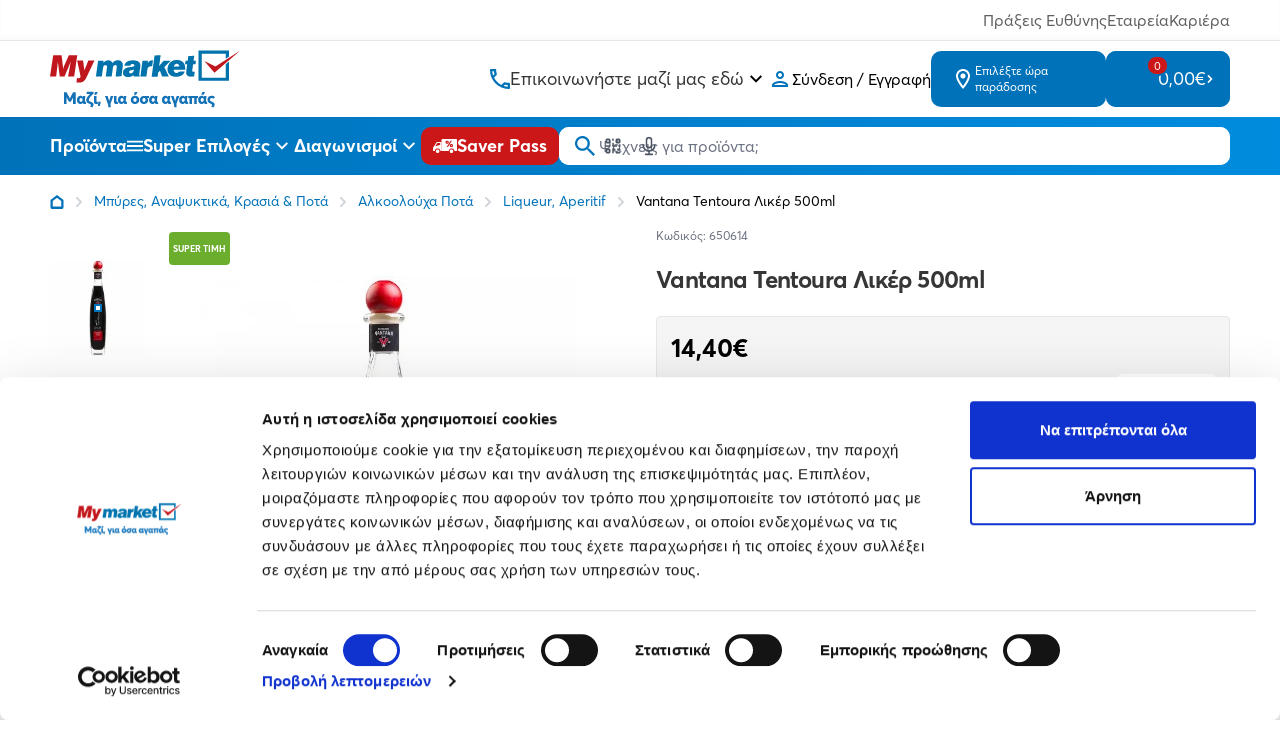

--- FILE ---
content_type: text/html; charset=utf-8
request_url: https://www.mymarket.gr/vantana-tentoura-liker-500ml?_=1769419176072
body_size: 4938
content:
<div class="-mx-4 mt-10">
        <h2 class="px-4 text-2xl font-extrabold tracking-tight text-center">Σχετικά προϊόντα</h2>

        
<div class="print:hidden items-center mb-[25px] pt-[25px]">
    <div class="mx-auto max-w-[1640px] related-products-4">
        <div
        data-controller="my-carousel"
        data-my-carousel-autoplay-value
        data-my-carousel-breakpoints-value="{&quot;720&quot;:3,&quot;960&quot;:4,&quot;1220&quot;:5,&quot;1440&quot;:6}"
        data-my-carousel-delay-value="5000"
        data-my-carousel-active-class="after:bg-transparent after:ring-2 after:ring-black"
        data-my-carousel-inactive-class="after:bg-black"
        >
            <div class="relative z-0 overflow-hidden">
                <div
                    data-my-carousel-target="frame"
                    data-action="click->my-carousel#click mousedown->my-carousel#startDragging mousemove->my-carousel#drag mouseup->my-carousel#stopDragging mouseleave->my-carousel#stopDragging touchstart->my-carousel#startDragging:passive touchmove->my-carousel#drag:passive touchend->my-carousel#stopDragging touchcancel->my-carousel#stopDragging dragstart->my-carousel#prevent"
                    class="flex w-full items-stretch  xl:justify-center ">
                                            <div data-my-carousel-target="item" class="w-full sm:w-1/3 md:w-1/4 lg:w-1/5 xl:w-1/6 px-1 flex-none">
                            <article data-controller="google-analytics"
     data-google-analytics-item-value="{&quot;id&quot;:&quot;404410&quot;,&quot;name&quot;:&quot;\u0393\u03ac\u03c1\u03b3\u03b1\u03c1\u03bf \u0395\u03c0\u03b9\u03c4\u03c1\u03b1\u03c0\u03ad\u03b6\u03b9\u03bf \u039d\u03b5\u03c1\u03cc 6x1,5lt&quot;,&quot;price&quot;:&quot;1.500000&quot;,&quot;brand&quot;:&quot;\u0393\u03ac\u03c1\u03b3\u03b1\u03c1\u03bf&quot;,&quot;category&quot;:&quot;\u039c\u03c0\u03cd\u03c1\u03b5\u03c2, \u0391\u03bd\u03b1\u03c8\u03c5\u03ba\u03c4\u03b9\u03ba\u03ac, \u039a\u03c1\u03b1\u03c3\u03b9\u03ac &amp; \u03a0\u03bf\u03c4\u03ac&quot;,&quot;category2&quot;:&quot;\u039d\u03b5\u03c1\u03ac&quot;,&quot;category3&quot;:&quot;\u03a6\u03c5\u03c3\u03b9\u03ba\u03ac \u039c\u03b5\u03c4\u03b1\u03bb\u03bb\u03b9\u03ba\u03ac, \u0395\u03c0\u03b9\u03c4\u03c1\u03b1\u03c0\u03ad\u03b6\u03b9\u03b1 \u039d\u03b5\u03c1\u03ac&quot;,&quot;quantity&quot;:1,&quot;currency&quot;:&quot;EUR&quot;}"     data-id="5263"
    class="product--teaser bg-white h-full h-full">
    <header>
                <div class="tooltip">
            <h3>
                <a href="https://www.mymarket.gr/gargaro-epitrapezio-nero-6x15lt" rel="bookmark" aria-label="Γάργαρο Επιτραπέζιο Νερό 6x1,5lt teaser"
                     data-action="click->google-analytics#selectItem"
                        data-google-analytics-item-param="{&quot;id&quot;:&quot;404410&quot;,&quot;name&quot;:&quot;\u0393\u03ac\u03c1\u03b3\u03b1\u03c1\u03bf \u0395\u03c0\u03b9\u03c4\u03c1\u03b1\u03c0\u03ad\u03b6\u03b9\u03bf \u039d\u03b5\u03c1\u03cc 6x1,5lt&quot;,&quot;price&quot;:&quot;1.500000&quot;,&quot;brand&quot;:&quot;\u0393\u03ac\u03c1\u03b3\u03b1\u03c1\u03bf&quot;,&quot;category&quot;:&quot;\u039c\u03c0\u03cd\u03c1\u03b5\u03c2, \u0391\u03bd\u03b1\u03c8\u03c5\u03ba\u03c4\u03b9\u03ba\u03ac, \u039a\u03c1\u03b1\u03c3\u03b9\u03ac &amp; \u03a0\u03bf\u03c4\u03ac&quot;,&quot;category2&quot;:&quot;\u039d\u03b5\u03c1\u03ac&quot;,&quot;category3&quot;:&quot;\u03a6\u03c5\u03c3\u03b9\u03ba\u03ac \u039c\u03b5\u03c4\u03b1\u03bb\u03bb\u03b9\u03ba\u03ac, \u0395\u03c0\u03b9\u03c4\u03c1\u03b1\u03c0\u03ad\u03b6\u03b9\u03b1 \u039d\u03b5\u03c1\u03ac&quot;,&quot;quantity&quot;:1,&quot;currency&quot;:&quot;EUR&quot;}" >
                    <p class="line-clamp-2">Γάργαρο Επιτραπέζιο Νερό 6x1,5lt</p>
                </a>
            </h3>
            <span class="tooltiptext">Γάργαρο Επιτραπέζιο Νερό 6x1,5lt</span>
        </div>
        <div class="teaser-measure-value">
                    </div>
        <div class="teaser-image-container">
            <a href="https://www.mymarket.gr/gargaro-epitrapezio-nero-6x15lt" rel="bookmark" aria-label="Γάργαρο Επιτραπέζιο Νερό 6x1,5lt teaser image"
                 data-action="click->google-analytics#selectItem"
                    data-google-analytics-item-param="{&quot;id&quot;:&quot;404410&quot;,&quot;name&quot;:&quot;\u0393\u03ac\u03c1\u03b3\u03b1\u03c1\u03bf \u0395\u03c0\u03b9\u03c4\u03c1\u03b1\u03c0\u03ad\u03b6\u03b9\u03bf \u039d\u03b5\u03c1\u03cc 6x1,5lt&quot;,&quot;price&quot;:&quot;1.500000&quot;,&quot;brand&quot;:&quot;\u0393\u03ac\u03c1\u03b3\u03b1\u03c1\u03bf&quot;,&quot;category&quot;:&quot;\u039c\u03c0\u03cd\u03c1\u03b5\u03c2, \u0391\u03bd\u03b1\u03c8\u03c5\u03ba\u03c4\u03b9\u03ba\u03ac, \u039a\u03c1\u03b1\u03c3\u03b9\u03ac &amp; \u03a0\u03bf\u03c4\u03ac&quot;,&quot;category2&quot;:&quot;\u039d\u03b5\u03c1\u03ac&quot;,&quot;category3&quot;:&quot;\u03a6\u03c5\u03c3\u03b9\u03ba\u03ac \u039c\u03b5\u03c4\u03b1\u03bb\u03bb\u03b9\u03ba\u03ac, \u0395\u03c0\u03b9\u03c4\u03c1\u03b1\u03c0\u03ad\u03b6\u03b9\u03b1 \u039d\u03b5\u03c1\u03ac&quot;,&quot;quantity&quot;:1,&quot;currency&quot;:&quot;EUR&quot;}" >
                                    <picture>
                        <source
                            media="(max-width: 520px)"
                            srcset="https://cdn.mymarket.gr/images/styles/alt_thumbnail/07_05_21/47959109-1796-4a5d-99cd-5e5a30c254d1_E1.jpg"
                            width="150"
                            height="150">
                        <source
                            media="(min-width: 521px)"
                            srcset="https://cdn.mymarket.gr/images/styles/medium/07_05_21/47959109-1796-4a5d-99cd-5e5a30c254d1_E1.jpg"
                            width="200"
                            height="200">
                        <img
                            loading="lazy"
                            data-main-image="5263"
                            src="https://cdn.mymarket.gr/images/styles/medium/07_05_21/47959109-1796-4a5d-99cd-5e5a30c254d1_E1.jpg"
                            width="200"
                            height="200"
                            alt="Γάργαρο Επιτραπέζιο Νερό 6x1,5lt">
                    </picture>
                
                            </a>

                            <div class="absolute bottom-4 sm:bottom-2 left-0 w-10 sm:w-[67px] z-10">
                    <svg viewBox="0 0 74.63 19.69">
                        <use href="#private-label"></use>
                    </svg>
                </div>
                    </div>
    </header>

    <footer>
        <div data-controller="add-to-cart google-analytics" data-add-to-cart-loading-class="loading"
            data-add-to-cart-variant-value="5263"
            data-action="
                add-to-cart:message->add-to-cart#message
                add-to-cart:sync-tabs->add-to-cart#syncTabs
                add-to-cart:cart-added->google-analytics#addToCart
                add-to-cart:speedy-max-items->add-to-cart#speedyMaxItems
                add-to-cart:cart-removed->google-analytics#removeFromCart
                cart-contents-updated@document->add-to-cart#updateFromCartContents
            "
            class="add-to-cart-container">
            <a href="https://www.mymarket.gr/gargaro-epitrapezio-nero-6x15lt" rel="bookmark"
                 data-action="click->google-analytics#selectItem"
                    data-google-analytics-item-param="{&quot;id&quot;:&quot;404410&quot;,&quot;name&quot;:&quot;\u0393\u03ac\u03c1\u03b3\u03b1\u03c1\u03bf \u0395\u03c0\u03b9\u03c4\u03c1\u03b1\u03c0\u03ad\u03b6\u03b9\u03bf \u039d\u03b5\u03c1\u03cc 6x1,5lt&quot;,&quot;price&quot;:&quot;1.500000&quot;,&quot;brand&quot;:&quot;\u0393\u03ac\u03c1\u03b3\u03b1\u03c1\u03bf&quot;,&quot;category&quot;:&quot;\u039c\u03c0\u03cd\u03c1\u03b5\u03c2, \u0391\u03bd\u03b1\u03c8\u03c5\u03ba\u03c4\u03b9\u03ba\u03ac, \u039a\u03c1\u03b1\u03c3\u03b9\u03ac &amp; \u03a0\u03bf\u03c4\u03ac&quot;,&quot;category2&quot;:&quot;\u039d\u03b5\u03c1\u03ac&quot;,&quot;category3&quot;:&quot;\u03a6\u03c5\u03c3\u03b9\u03ba\u03ac \u039c\u03b5\u03c4\u03b1\u03bb\u03bb\u03b9\u03ba\u03ac, \u0395\u03c0\u03b9\u03c4\u03c1\u03b1\u03c0\u03ad\u03b6\u03b9\u03b1 \u039d\u03b5\u03c1\u03ac&quot;,&quot;quantity&quot;:1,&quot;currency&quot;:&quot;EUR&quot;}" >
                Γάργαρο Επιτραπέζιο Νερό 6x1,5lt
            </a>

            
            <div class="teaser-prices-wrapper justify-end">
                <div class="flex flex-col gap-2 h-full order-2 sm:order-1">
                    
                                        <div class="measurment-unit-row">
                                                                            <div class="measure-label-wrapper">
                                <span class="font-semibold">0,17€</span>
                                <span class="text-[6px] leading-[6px] sm:text-[7px]">Τιμή λίτρου</span>
                            </div>
                                            </div>
                    
                                            <div class="measurment-unit-row">
                                                    </div>
                                    </div>
                
                                    <div class="selling-unit-row order-1 sm:order-2">
                        <span class="price">
                            1,50€
                        </span>
                    </div>
                            </div>

            
            <div class="actions-row">
    <div class="add-to-cart">
        <form
            id="add-to-cart-form-i2jvMNBGCZj9XPgx-5263"
            action="https://www.mymarket.gr/cart"
            method="POST"
            data-add-to-cart-target="form"
            data-add-to-cart-variant_id-param="5263"
            data-add-to-cart-action-param="https://www.mymarket.gr/cart"
            data-add-to-cart-view-param="summary"
            data-action="submit->add-to-cart#submit:prevent"
            class="w-full">
            <input type="hidden" name="_token" value="HqlIHnHgoh9bO1uYAuzHyQSQi57vH7mUBP2AX1De" autocomplete="off">            <div
    class="flex justify-between h-full items-center rounded overflow-hidden min-w-[150px] bg-white p-0.5 w-full"
    data-controller="formnumber"
    data-formnumber-min-value="0"
    data-formnumber-max-value="4"
    data-formnumber-autosubmit-value="false"
    data-formnumber-debounce-value="500">
        <button
        data-controller="product-button"
        data-action="click->product-button#openModal"
        type="button"
        aria-label="Remove from cart"
        class="flex justify-center items-center text-white bg-mymarket-blue hover:bg-mymarket-blue-darker min-w-[26px] min-h-[26px] w-[26px] h-[26px] transition-colors rounded">
        <svg class="w-3.5" xmlns="http://www.w3.org/2000/svg" fill="currentColor" aria-hidden="true" viewBox="0 0 1024 1024"><path d="M64 585.143h896.001c35.328 0 63.999-32.769 63.999-73.143s-28.671-73.143-63.999-73.143H64C28.672 438.857.001 471.626.001 512S28.672 585.143 64 585.143z"/></svg>    </button>
    <div class="relative bg-white basis-full flex items-stretch justify-center text-xs sm:text-sm" data-controller="selectbox">
        <span class="flex items-center justify-center whitespace-nowrap px-2">
            0
        </span>
        <select class="absolute inset-0 z-10 opacity-0 text-xs">
            <option>0</option>
        </select>
    </div>
    <button
        data-controller="product-button"
        data-action="click->product-button#openModal"
        type="button"
        aria-label="Προσθήκη στο καλάθι"
        class="flex justify-center items-center text-white bg-mymarket-blue hover:bg-mymarket-blue-darker min-w-[26px] min-h-[26px] w-[26px] h-[26px] transition-colors rounded">
        <svg class="w-3.5" xmlns="http://www.w3.org/2000/svg" fill="currentColor" aria-hidden="true" viewBox="0 0 1024 1024"><path d="M438.857 438.857V64C438.857 28.672 471.626.001 512 .001S585.143 28.672 585.143 64v374.857H960c35.328 0 63.999 32.769 63.999 73.143S995.328 585.143 960 585.143H585.143V960c0 35.328-32.769 63.999-73.143 63.999S438.857 995.328 438.857 960V585.143H64C28.672 585.143.001 552.374.001 512S28.672 438.857 64 438.857h374.857z"/></svg>    </button>
    </div>
        </form>
    </div>

    <div class="shopping-list-wrapper">
        <div
    data-controller="lazy"
    data-lazy-name-value="shopping-list"
    data-lazy-cached-value="0"
    data-lazy-original="https://www.mymarket.gr/product/3131?_=1769419176072"
    data-token="003e2391"
    data-product="5263"
    ><div
    data-shopping-list-id="p5263oc"
    data-product-shopping-list
    data-controller="shoppinglist google-analytics"
    data-add-to-cart-target="lists"
        
        data-action="shoppinglist:open->lazy#load lazy:loaded->shoppinglist#open click@document->shoppinglist#clickOutside keyup@document->shoppinglist#checkEsc cut-option-changed->shoppinglist#cutOptionChanged"
    class="border-none square-shadow partial-border-top rounded-lg relative"
        >
    <button aria-label="Οι λίστες μου" data-guest="true" data-shoppinglist-target="toggle" data-action="click->shoppinglist#toggle:prevent" class="p-[6px] flex justify-center items-center text-mymarket-blue hover:text-white bg-white hover:bg-mymarket-blue hover:border-mymarket-blue aspect-1 rounded border border-gray-300 transition-colors">
        <svg class="w-[1em]" xmlns="http://www.w3.org/2000/svg" fill="currentColor" aria-hidden="true" viewBox="0 0 1024 1024"><path d="M64 576c-35.346 0-64-28.654-64-64s28.654-64 64-64h575.999c35.346 0 64 28.654 64 64s-28.654 64-64 64H64zm8.001 319.999c-39.744 0-72-28.672-72-64s32.256-64 72-64H952c39.744 0 72 28.672 72 64s-32.256 64-72 64H72.001zm0-639.999c-39.744 0-72-28.672-72-64s32.256-64 72-64H952c39.744 0 72 28.672 72 64s-32.256 64-72 64H72.001z"/></svg>    </button>
    </div></div>    </div>
</div>

            <div class="sku">Κωδ: 404410</div>

            <div data-add-to-cart-target="messageWrapper"
                class="product-message-wrapper product-message-wrapper-extra-properties">
            </div>
        </div>

        
    </footer>
</article>
                        </div>
                                            <div data-my-carousel-target="item" class="w-full sm:w-1/3 md:w-1/4 lg:w-1/5 xl:w-1/6 px-1 flex-none">
                            <article data-controller="google-analytics"
     data-google-analytics-item-value="{&quot;id&quot;:&quot;404402&quot;,&quot;name&quot;:&quot;\u0393\u03ac\u03c1\u03b3\u03b1\u03c1\u03bf \u0395\u03c0\u03b9\u03c4\u03c1\u03b1\u03c0\u03ad\u03b6\u03b9\u03bf \u039d\u03b5\u03c1\u03cc12x500ml&quot;,&quot;price&quot;:&quot;1.860000&quot;,&quot;brand&quot;:&quot;\u0393\u03ac\u03c1\u03b3\u03b1\u03c1\u03bf&quot;,&quot;category&quot;:&quot;\u039c\u03c0\u03cd\u03c1\u03b5\u03c2, \u0391\u03bd\u03b1\u03c8\u03c5\u03ba\u03c4\u03b9\u03ba\u03ac, \u039a\u03c1\u03b1\u03c3\u03b9\u03ac &amp; \u03a0\u03bf\u03c4\u03ac&quot;,&quot;category2&quot;:&quot;\u039d\u03b5\u03c1\u03ac&quot;,&quot;category3&quot;:&quot;\u03a6\u03c5\u03c3\u03b9\u03ba\u03ac \u039c\u03b5\u03c4\u03b1\u03bb\u03bb\u03b9\u03ba\u03ac, \u0395\u03c0\u03b9\u03c4\u03c1\u03b1\u03c0\u03ad\u03b6\u03b9\u03b1 \u039d\u03b5\u03c1\u03ac&quot;,&quot;quantity&quot;:1,&quot;currency&quot;:&quot;EUR&quot;}"     data-id="618"
    class="product--teaser bg-white h-full h-full">
    <header>
                <div class="tooltip">
            <h3>
                <a href="https://www.mymarket.gr/gargaro-epitrapezio-nero12x500ml" rel="bookmark" aria-label="Γάργαρο Επιτραπέζιο Νερό12x500ml teaser"
                     data-action="click->google-analytics#selectItem"
                        data-google-analytics-item-param="{&quot;id&quot;:&quot;404402&quot;,&quot;name&quot;:&quot;\u0393\u03ac\u03c1\u03b3\u03b1\u03c1\u03bf \u0395\u03c0\u03b9\u03c4\u03c1\u03b1\u03c0\u03ad\u03b6\u03b9\u03bf \u039d\u03b5\u03c1\u03cc12x500ml&quot;,&quot;price&quot;:&quot;1.860000&quot;,&quot;brand&quot;:&quot;\u0393\u03ac\u03c1\u03b3\u03b1\u03c1\u03bf&quot;,&quot;category&quot;:&quot;\u039c\u03c0\u03cd\u03c1\u03b5\u03c2, \u0391\u03bd\u03b1\u03c8\u03c5\u03ba\u03c4\u03b9\u03ba\u03ac, \u039a\u03c1\u03b1\u03c3\u03b9\u03ac &amp; \u03a0\u03bf\u03c4\u03ac&quot;,&quot;category2&quot;:&quot;\u039d\u03b5\u03c1\u03ac&quot;,&quot;category3&quot;:&quot;\u03a6\u03c5\u03c3\u03b9\u03ba\u03ac \u039c\u03b5\u03c4\u03b1\u03bb\u03bb\u03b9\u03ba\u03ac, \u0395\u03c0\u03b9\u03c4\u03c1\u03b1\u03c0\u03ad\u03b6\u03b9\u03b1 \u039d\u03b5\u03c1\u03ac&quot;,&quot;quantity&quot;:1,&quot;currency&quot;:&quot;EUR&quot;}" >
                    <p class="line-clamp-2">Γάργαρο Επιτραπέζιο Νερό12x500ml</p>
                </a>
            </h3>
            <span class="tooltiptext">Γάργαρο Επιτραπέζιο Νερό12x500ml</span>
        </div>
        <div class="teaser-measure-value">
                    </div>
        <div class="teaser-image-container">
            <a href="https://www.mymarket.gr/gargaro-epitrapezio-nero12x500ml" rel="bookmark" aria-label="Γάργαρο Επιτραπέζιο Νερό12x500ml teaser image"
                 data-action="click->google-analytics#selectItem"
                    data-google-analytics-item-param="{&quot;id&quot;:&quot;404402&quot;,&quot;name&quot;:&quot;\u0393\u03ac\u03c1\u03b3\u03b1\u03c1\u03bf \u0395\u03c0\u03b9\u03c4\u03c1\u03b1\u03c0\u03ad\u03b6\u03b9\u03bf \u039d\u03b5\u03c1\u03cc12x500ml&quot;,&quot;price&quot;:&quot;1.860000&quot;,&quot;brand&quot;:&quot;\u0393\u03ac\u03c1\u03b3\u03b1\u03c1\u03bf&quot;,&quot;category&quot;:&quot;\u039c\u03c0\u03cd\u03c1\u03b5\u03c2, \u0391\u03bd\u03b1\u03c8\u03c5\u03ba\u03c4\u03b9\u03ba\u03ac, \u039a\u03c1\u03b1\u03c3\u03b9\u03ac &amp; \u03a0\u03bf\u03c4\u03ac&quot;,&quot;category2&quot;:&quot;\u039d\u03b5\u03c1\u03ac&quot;,&quot;category3&quot;:&quot;\u03a6\u03c5\u03c3\u03b9\u03ba\u03ac \u039c\u03b5\u03c4\u03b1\u03bb\u03bb\u03b9\u03ba\u03ac, \u0395\u03c0\u03b9\u03c4\u03c1\u03b1\u03c0\u03ad\u03b6\u03b9\u03b1 \u039d\u03b5\u03c1\u03ac&quot;,&quot;quantity&quot;:1,&quot;currency&quot;:&quot;EUR&quot;}" >
                                    <picture>
                        <source
                            media="(max-width: 520px)"
                            srcset="https://cdn.mymarket.gr/images/styles/alt_thumbnail/07_05_21/8c45fdf3-da5c-4699-a0e0-1815c8924d43_E1.jpg"
                            width="150"
                            height="150">
                        <source
                            media="(min-width: 521px)"
                            srcset="https://cdn.mymarket.gr/images/styles/medium/07_05_21/8c45fdf3-da5c-4699-a0e0-1815c8924d43_E1.jpg"
                            width="200"
                            height="200">
                        <img
                            loading="lazy"
                            data-main-image="618"
                            src="https://cdn.mymarket.gr/images/styles/medium/07_05_21/8c45fdf3-da5c-4699-a0e0-1815c8924d43_E1.jpg"
                            width="200"
                            height="200"
                            alt="Γάργαρο Επιτραπέζιο Νερό12x500ml">
                    </picture>
                
                            </a>

                            <div class="absolute bottom-4 sm:bottom-2 left-0 w-10 sm:w-[67px] z-10">
                    <svg viewBox="0 0 74.63 19.69">
                        <use href="#private-label"></use>
                    </svg>
                </div>
                    </div>
    </header>

    <footer>
        <div data-controller="add-to-cart google-analytics" data-add-to-cart-loading-class="loading"
            data-add-to-cart-variant-value="618"
            data-action="
                add-to-cart:message->add-to-cart#message
                add-to-cart:sync-tabs->add-to-cart#syncTabs
                add-to-cart:cart-added->google-analytics#addToCart
                add-to-cart:speedy-max-items->add-to-cart#speedyMaxItems
                add-to-cart:cart-removed->google-analytics#removeFromCart
                cart-contents-updated@document->add-to-cart#updateFromCartContents
            "
            class="add-to-cart-container">
            <a href="https://www.mymarket.gr/gargaro-epitrapezio-nero12x500ml" rel="bookmark"
                 data-action="click->google-analytics#selectItem"
                    data-google-analytics-item-param="{&quot;id&quot;:&quot;404402&quot;,&quot;name&quot;:&quot;\u0393\u03ac\u03c1\u03b3\u03b1\u03c1\u03bf \u0395\u03c0\u03b9\u03c4\u03c1\u03b1\u03c0\u03ad\u03b6\u03b9\u03bf \u039d\u03b5\u03c1\u03cc12x500ml&quot;,&quot;price&quot;:&quot;1.860000&quot;,&quot;brand&quot;:&quot;\u0393\u03ac\u03c1\u03b3\u03b1\u03c1\u03bf&quot;,&quot;category&quot;:&quot;\u039c\u03c0\u03cd\u03c1\u03b5\u03c2, \u0391\u03bd\u03b1\u03c8\u03c5\u03ba\u03c4\u03b9\u03ba\u03ac, \u039a\u03c1\u03b1\u03c3\u03b9\u03ac &amp; \u03a0\u03bf\u03c4\u03ac&quot;,&quot;category2&quot;:&quot;\u039d\u03b5\u03c1\u03ac&quot;,&quot;category3&quot;:&quot;\u03a6\u03c5\u03c3\u03b9\u03ba\u03ac \u039c\u03b5\u03c4\u03b1\u03bb\u03bb\u03b9\u03ba\u03ac, \u0395\u03c0\u03b9\u03c4\u03c1\u03b1\u03c0\u03ad\u03b6\u03b9\u03b1 \u039d\u03b5\u03c1\u03ac&quot;,&quot;quantity&quot;:1,&quot;currency&quot;:&quot;EUR&quot;}" >
                Γάργαρο Επιτραπέζιο Νερό12x500ml
            </a>

            
            <div class="teaser-prices-wrapper justify-end">
                <div class="flex flex-col gap-2 h-full order-2 sm:order-1">
                    
                                        <div class="measurment-unit-row">
                                                                            <div class="measure-label-wrapper">
                                <span class="font-semibold">0,31€</span>
                                <span class="text-[6px] leading-[6px] sm:text-[7px]">Τιμή λίτρου</span>
                            </div>
                                            </div>
                    
                                            <div class="measurment-unit-row">
                                                    </div>
                                    </div>
                
                                    <div class="selling-unit-row order-1 sm:order-2">
                        <span class="price">
                            1,86€
                        </span>
                    </div>
                            </div>

            
            <div class="actions-row">
    <div class="add-to-cart">
        <form
            id="add-to-cart-form-kp2lOuwlTX6rtOHw-618"
            action="https://www.mymarket.gr/cart"
            method="POST"
            data-add-to-cart-target="form"
            data-add-to-cart-variant_id-param="618"
            data-add-to-cart-action-param="https://www.mymarket.gr/cart"
            data-add-to-cart-view-param="summary"
            data-action="submit->add-to-cart#submit:prevent"
            class="w-full">
            <input type="hidden" name="_token" value="HqlIHnHgoh9bO1uYAuzHyQSQi57vH7mUBP2AX1De" autocomplete="off">            <div
    class="flex justify-between h-full items-center rounded overflow-hidden min-w-[150px] bg-white p-0.5 w-full"
    data-controller="formnumber"
    data-formnumber-min-value="0"
    data-formnumber-max-value="4"
    data-formnumber-autosubmit-value="false"
    data-formnumber-debounce-value="500">
        <button
        data-controller="product-button"
        data-action="click->product-button#openModal"
        type="button"
        aria-label="Remove from cart"
        class="flex justify-center items-center text-white bg-mymarket-blue hover:bg-mymarket-blue-darker min-w-[26px] min-h-[26px] w-[26px] h-[26px] transition-colors rounded">
        <svg class="w-3.5" xmlns="http://www.w3.org/2000/svg" fill="currentColor" aria-hidden="true" viewBox="0 0 1024 1024"><path d="M64 585.143h896.001c35.328 0 63.999-32.769 63.999-73.143s-28.671-73.143-63.999-73.143H64C28.672 438.857.001 471.626.001 512S28.672 585.143 64 585.143z"/></svg>    </button>
    <div class="relative bg-white basis-full flex items-stretch justify-center text-xs sm:text-sm" data-controller="selectbox">
        <span class="flex items-center justify-center whitespace-nowrap px-2">
            0
        </span>
        <select class="absolute inset-0 z-10 opacity-0 text-xs">
            <option>0</option>
        </select>
    </div>
    <button
        data-controller="product-button"
        data-action="click->product-button#openModal"
        type="button"
        aria-label="Προσθήκη στο καλάθι"
        class="flex justify-center items-center text-white bg-mymarket-blue hover:bg-mymarket-blue-darker min-w-[26px] min-h-[26px] w-[26px] h-[26px] transition-colors rounded">
        <svg class="w-3.5" xmlns="http://www.w3.org/2000/svg" fill="currentColor" aria-hidden="true" viewBox="0 0 1024 1024"><path d="M438.857 438.857V64C438.857 28.672 471.626.001 512 .001S585.143 28.672 585.143 64v374.857H960c35.328 0 63.999 32.769 63.999 73.143S995.328 585.143 960 585.143H585.143V960c0 35.328-32.769 63.999-73.143 63.999S438.857 995.328 438.857 960V585.143H64C28.672 585.143.001 552.374.001 512S28.672 438.857 64 438.857h374.857z"/></svg>    </button>
    </div>
        </form>
    </div>

    <div class="shopping-list-wrapper">
        <div
    data-controller="lazy"
    data-lazy-name-value="shopping-list"
    data-lazy-cached-value="0"
    data-lazy-original="https://www.mymarket.gr/product/3131?_=1769419176072"
    data-token="003e2391"
    data-product="618"
    ><div
    data-shopping-list-id="p618oc"
    data-product-shopping-list
    data-controller="shoppinglist google-analytics"
    data-add-to-cart-target="lists"
        
        data-action="shoppinglist:open->lazy#load lazy:loaded->shoppinglist#open click@document->shoppinglist#clickOutside keyup@document->shoppinglist#checkEsc cut-option-changed->shoppinglist#cutOptionChanged"
    class="border-none square-shadow partial-border-top rounded-lg relative"
        >
    <button aria-label="Οι λίστες μου" data-guest="true" data-shoppinglist-target="toggle" data-action="click->shoppinglist#toggle:prevent" class="p-[6px] flex justify-center items-center text-mymarket-blue hover:text-white bg-white hover:bg-mymarket-blue hover:border-mymarket-blue aspect-1 rounded border border-gray-300 transition-colors">
        <svg class="w-[1em]" xmlns="http://www.w3.org/2000/svg" fill="currentColor" aria-hidden="true" viewBox="0 0 1024 1024"><path d="M64 576c-35.346 0-64-28.654-64-64s28.654-64 64-64h575.999c35.346 0 64 28.654 64 64s-28.654 64-64 64H64zm8.001 319.999c-39.744 0-72-28.672-72-64s32.256-64 72-64H952c39.744 0 72 28.672 72 64s-32.256 64-72 64H72.001zm0-639.999c-39.744 0-72-28.672-72-64s32.256-64 72-64H952c39.744 0 72 28.672 72 64s-32.256 64-72 64H72.001z"/></svg>    </button>
    </div></div>    </div>
</div>

            <div class="sku">Κωδ: 404402</div>

            <div data-add-to-cart-target="messageWrapper"
                class="product-message-wrapper product-message-wrapper-extra-properties">
            </div>
        </div>

        
    </footer>
</article>
                        </div>
                                            <div data-my-carousel-target="item" class="w-full sm:w-1/3 md:w-1/4 lg:w-1/5 xl:w-1/6 px-1 flex-none">
                            <article data-controller="google-analytics"
     data-google-analytics-item-value="{&quot;id&quot;:&quot;404401&quot;,&quot;name&quot;:&quot;\u0393\u03ac\u03c1\u03b3\u03b1\u03c1\u03bf \u0395\u03c0\u03b9\u03c4\u03c1\u03b1\u03c0\u03ad\u03b6\u03b9\u03bf \u039d\u03b5\u03c1\u03cc 500ml&quot;,&quot;price&quot;:&quot;0.160000&quot;,&quot;brand&quot;:&quot;\u0393\u03ac\u03c1\u03b3\u03b1\u03c1\u03bf&quot;,&quot;category&quot;:&quot;\u039c\u03c0\u03cd\u03c1\u03b5\u03c2, \u0391\u03bd\u03b1\u03c8\u03c5\u03ba\u03c4\u03b9\u03ba\u03ac, \u039a\u03c1\u03b1\u03c3\u03b9\u03ac &amp; \u03a0\u03bf\u03c4\u03ac&quot;,&quot;category2&quot;:&quot;\u039d\u03b5\u03c1\u03ac&quot;,&quot;category3&quot;:&quot;\u03a6\u03c5\u03c3\u03b9\u03ba\u03ac \u039c\u03b5\u03c4\u03b1\u03bb\u03bb\u03b9\u03ba\u03ac, \u0395\u03c0\u03b9\u03c4\u03c1\u03b1\u03c0\u03ad\u03b6\u03b9\u03b1 \u039d\u03b5\u03c1\u03ac&quot;,&quot;quantity&quot;:1,&quot;currency&quot;:&quot;EUR&quot;}"     data-id="617"
    class="product--teaser bg-white h-full h-full">
    <header>
                <div class="tooltip">
            <h3>
                <a href="https://www.mymarket.gr/gargaro-epitrapezio-nero-500ml" rel="bookmark" aria-label="Γάργαρο Επιτραπέζιο Νερό 500ml teaser"
                     data-action="click->google-analytics#selectItem"
                        data-google-analytics-item-param="{&quot;id&quot;:&quot;404401&quot;,&quot;name&quot;:&quot;\u0393\u03ac\u03c1\u03b3\u03b1\u03c1\u03bf \u0395\u03c0\u03b9\u03c4\u03c1\u03b1\u03c0\u03ad\u03b6\u03b9\u03bf \u039d\u03b5\u03c1\u03cc 500ml&quot;,&quot;price&quot;:&quot;0.160000&quot;,&quot;brand&quot;:&quot;\u0393\u03ac\u03c1\u03b3\u03b1\u03c1\u03bf&quot;,&quot;category&quot;:&quot;\u039c\u03c0\u03cd\u03c1\u03b5\u03c2, \u0391\u03bd\u03b1\u03c8\u03c5\u03ba\u03c4\u03b9\u03ba\u03ac, \u039a\u03c1\u03b1\u03c3\u03b9\u03ac &amp; \u03a0\u03bf\u03c4\u03ac&quot;,&quot;category2&quot;:&quot;\u039d\u03b5\u03c1\u03ac&quot;,&quot;category3&quot;:&quot;\u03a6\u03c5\u03c3\u03b9\u03ba\u03ac \u039c\u03b5\u03c4\u03b1\u03bb\u03bb\u03b9\u03ba\u03ac, \u0395\u03c0\u03b9\u03c4\u03c1\u03b1\u03c0\u03ad\u03b6\u03b9\u03b1 \u039d\u03b5\u03c1\u03ac&quot;,&quot;quantity&quot;:1,&quot;currency&quot;:&quot;EUR&quot;}" >
                    <p class="line-clamp-2">Γάργαρο Επιτραπέζιο Νερό 500ml</p>
                </a>
            </h3>
            <span class="tooltiptext">Γάργαρο Επιτραπέζιο Νερό 500ml</span>
        </div>
        <div class="teaser-measure-value">
                    </div>
        <div class="teaser-image-container">
            <a href="https://www.mymarket.gr/gargaro-epitrapezio-nero-500ml" rel="bookmark" aria-label="Γάργαρο Επιτραπέζιο Νερό 500ml teaser image"
                 data-action="click->google-analytics#selectItem"
                    data-google-analytics-item-param="{&quot;id&quot;:&quot;404401&quot;,&quot;name&quot;:&quot;\u0393\u03ac\u03c1\u03b3\u03b1\u03c1\u03bf \u0395\u03c0\u03b9\u03c4\u03c1\u03b1\u03c0\u03ad\u03b6\u03b9\u03bf \u039d\u03b5\u03c1\u03cc 500ml&quot;,&quot;price&quot;:&quot;0.160000&quot;,&quot;brand&quot;:&quot;\u0393\u03ac\u03c1\u03b3\u03b1\u03c1\u03bf&quot;,&quot;category&quot;:&quot;\u039c\u03c0\u03cd\u03c1\u03b5\u03c2, \u0391\u03bd\u03b1\u03c8\u03c5\u03ba\u03c4\u03b9\u03ba\u03ac, \u039a\u03c1\u03b1\u03c3\u03b9\u03ac &amp; \u03a0\u03bf\u03c4\u03ac&quot;,&quot;category2&quot;:&quot;\u039d\u03b5\u03c1\u03ac&quot;,&quot;category3&quot;:&quot;\u03a6\u03c5\u03c3\u03b9\u03ba\u03ac \u039c\u03b5\u03c4\u03b1\u03bb\u03bb\u03b9\u03ba\u03ac, \u0395\u03c0\u03b9\u03c4\u03c1\u03b1\u03c0\u03ad\u03b6\u03b9\u03b1 \u039d\u03b5\u03c1\u03ac&quot;,&quot;quantity&quot;:1,&quot;currency&quot;:&quot;EUR&quot;}" >
                                    <picture>
                        <source
                            media="(max-width: 520px)"
                            srcset="https://cdn.mymarket.gr/images/styles/alt_thumbnail/07_05_21/880a182e-be9a-4b92-a463-801570de1f7d_E1.jpg"
                            width="150"
                            height="150">
                        <source
                            media="(min-width: 521px)"
                            srcset="https://cdn.mymarket.gr/images/styles/medium/07_05_21/880a182e-be9a-4b92-a463-801570de1f7d_E1.jpg"
                            width="200"
                            height="200">
                        <img
                            loading="lazy"
                            data-main-image="617"
                            src="https://cdn.mymarket.gr/images/styles/medium/07_05_21/880a182e-be9a-4b92-a463-801570de1f7d_E1.jpg"
                            width="200"
                            height="200"
                            alt="Γάργαρο Επιτραπέζιο Νερό 500ml">
                    </picture>
                
                            </a>

                            <div class="absolute bottom-4 sm:bottom-2 left-0 w-10 sm:w-[67px] z-10">
                    <svg viewBox="0 0 74.63 19.69">
                        <use href="#private-label"></use>
                    </svg>
                </div>
                    </div>
    </header>

    <footer>
        <div data-controller="add-to-cart google-analytics" data-add-to-cart-loading-class="loading"
            data-add-to-cart-variant-value="617"
            data-action="
                add-to-cart:message->add-to-cart#message
                add-to-cart:sync-tabs->add-to-cart#syncTabs
                add-to-cart:cart-added->google-analytics#addToCart
                add-to-cart:speedy-max-items->add-to-cart#speedyMaxItems
                add-to-cart:cart-removed->google-analytics#removeFromCart
                cart-contents-updated@document->add-to-cart#updateFromCartContents
            "
            class="add-to-cart-container">
            <a href="https://www.mymarket.gr/gargaro-epitrapezio-nero-500ml" rel="bookmark"
                 data-action="click->google-analytics#selectItem"
                    data-google-analytics-item-param="{&quot;id&quot;:&quot;404401&quot;,&quot;name&quot;:&quot;\u0393\u03ac\u03c1\u03b3\u03b1\u03c1\u03bf \u0395\u03c0\u03b9\u03c4\u03c1\u03b1\u03c0\u03ad\u03b6\u03b9\u03bf \u039d\u03b5\u03c1\u03cc 500ml&quot;,&quot;price&quot;:&quot;0.160000&quot;,&quot;brand&quot;:&quot;\u0393\u03ac\u03c1\u03b3\u03b1\u03c1\u03bf&quot;,&quot;category&quot;:&quot;\u039c\u03c0\u03cd\u03c1\u03b5\u03c2, \u0391\u03bd\u03b1\u03c8\u03c5\u03ba\u03c4\u03b9\u03ba\u03ac, \u039a\u03c1\u03b1\u03c3\u03b9\u03ac &amp; \u03a0\u03bf\u03c4\u03ac&quot;,&quot;category2&quot;:&quot;\u039d\u03b5\u03c1\u03ac&quot;,&quot;category3&quot;:&quot;\u03a6\u03c5\u03c3\u03b9\u03ba\u03ac \u039c\u03b5\u03c4\u03b1\u03bb\u03bb\u03b9\u03ba\u03ac, \u0395\u03c0\u03b9\u03c4\u03c1\u03b1\u03c0\u03ad\u03b6\u03b9\u03b1 \u039d\u03b5\u03c1\u03ac&quot;,&quot;quantity&quot;:1,&quot;currency&quot;:&quot;EUR&quot;}" >
                Γάργαρο Επιτραπέζιο Νερό 500ml
            </a>

            
            <div class="teaser-prices-wrapper justify-end">
                <div class="flex flex-col gap-2 h-full order-2 sm:order-1">
                    
                                        <div class="measurment-unit-row">
                                                                            <div class="measure-label-wrapper">
                                <span class="font-semibold">0,32€</span>
                                <span class="text-[6px] leading-[6px] sm:text-[7px]">Τιμή λίτρου</span>
                            </div>
                                            </div>
                    
                                            <div class="measurment-unit-row">
                                                    </div>
                                    </div>
                
                                    <div class="selling-unit-row order-1 sm:order-2">
                        <span class="price">
                            0,16€
                        </span>
                    </div>
                            </div>

            
            <div class="actions-row">
    <div class="add-to-cart">
        <form
            id="add-to-cart-form-oG4b3qmdjuVqDy2J-617"
            action="https://www.mymarket.gr/cart"
            method="POST"
            data-add-to-cart-target="form"
            data-add-to-cart-variant_id-param="617"
            data-add-to-cart-action-param="https://www.mymarket.gr/cart"
            data-add-to-cart-view-param="summary"
            data-action="submit->add-to-cart#submit:prevent"
            class="w-full">
            <input type="hidden" name="_token" value="HqlIHnHgoh9bO1uYAuzHyQSQi57vH7mUBP2AX1De" autocomplete="off">            <div
    class="flex justify-between h-full items-center rounded overflow-hidden min-w-[150px] bg-white p-0.5 w-full"
    data-controller="formnumber"
    data-formnumber-min-value="0"
    data-formnumber-max-value="4"
    data-formnumber-autosubmit-value="false"
    data-formnumber-debounce-value="500">
        <button
        data-controller="product-button"
        data-action="click->product-button#openModal"
        type="button"
        aria-label="Remove from cart"
        class="flex justify-center items-center text-white bg-mymarket-blue hover:bg-mymarket-blue-darker min-w-[26px] min-h-[26px] w-[26px] h-[26px] transition-colors rounded">
        <svg class="w-3.5" xmlns="http://www.w3.org/2000/svg" fill="currentColor" aria-hidden="true" viewBox="0 0 1024 1024"><path d="M64 585.143h896.001c35.328 0 63.999-32.769 63.999-73.143s-28.671-73.143-63.999-73.143H64C28.672 438.857.001 471.626.001 512S28.672 585.143 64 585.143z"/></svg>    </button>
    <div class="relative bg-white basis-full flex items-stretch justify-center text-xs sm:text-sm" data-controller="selectbox">
        <span class="flex items-center justify-center whitespace-nowrap px-2">
            0
        </span>
        <select class="absolute inset-0 z-10 opacity-0 text-xs">
            <option>0</option>
        </select>
    </div>
    <button
        data-controller="product-button"
        data-action="click->product-button#openModal"
        type="button"
        aria-label="Προσθήκη στο καλάθι"
        class="flex justify-center items-center text-white bg-mymarket-blue hover:bg-mymarket-blue-darker min-w-[26px] min-h-[26px] w-[26px] h-[26px] transition-colors rounded">
        <svg class="w-3.5" xmlns="http://www.w3.org/2000/svg" fill="currentColor" aria-hidden="true" viewBox="0 0 1024 1024"><path d="M438.857 438.857V64C438.857 28.672 471.626.001 512 .001S585.143 28.672 585.143 64v374.857H960c35.328 0 63.999 32.769 63.999 73.143S995.328 585.143 960 585.143H585.143V960c0 35.328-32.769 63.999-73.143 63.999S438.857 995.328 438.857 960V585.143H64C28.672 585.143.001 552.374.001 512S28.672 438.857 64 438.857h374.857z"/></svg>    </button>
    </div>
        </form>
    </div>

    <div class="shopping-list-wrapper">
        <div
    data-controller="lazy"
    data-lazy-name-value="shopping-list"
    data-lazy-cached-value="0"
    data-lazy-original="https://www.mymarket.gr/product/3131?_=1769419176072"
    data-token="003e2391"
    data-product="617"
    ><div
    data-shopping-list-id="p617oc"
    data-product-shopping-list
    data-controller="shoppinglist google-analytics"
    data-add-to-cart-target="lists"
        
        data-action="shoppinglist:open->lazy#load lazy:loaded->shoppinglist#open click@document->shoppinglist#clickOutside keyup@document->shoppinglist#checkEsc cut-option-changed->shoppinglist#cutOptionChanged"
    class="border-none square-shadow partial-border-top rounded-lg relative"
        >
    <button aria-label="Οι λίστες μου" data-guest="true" data-shoppinglist-target="toggle" data-action="click->shoppinglist#toggle:prevent" class="p-[6px] flex justify-center items-center text-mymarket-blue hover:text-white bg-white hover:bg-mymarket-blue hover:border-mymarket-blue aspect-1 rounded border border-gray-300 transition-colors">
        <svg class="w-[1em]" xmlns="http://www.w3.org/2000/svg" fill="currentColor" aria-hidden="true" viewBox="0 0 1024 1024"><path d="M64 576c-35.346 0-64-28.654-64-64s28.654-64 64-64h575.999c35.346 0 64 28.654 64 64s-28.654 64-64 64H64zm8.001 319.999c-39.744 0-72-28.672-72-64s32.256-64 72-64H952c39.744 0 72 28.672 72 64s-32.256 64-72 64H72.001zm0-639.999c-39.744 0-72-28.672-72-64s32.256-64 72-64H952c39.744 0 72 28.672 72 64s-32.256 64-72 64H72.001z"/></svg>    </button>
    </div></div>    </div>
</div>

            <div class="sku">Κωδ: 404401</div>

            <div data-add-to-cart-target="messageWrapper"
                class="product-message-wrapper product-message-wrapper-extra-properties">
            </div>
        </div>

        
    </footer>
</article>
                        </div>
                                            <div data-my-carousel-target="item" class="w-full sm:w-1/3 md:w-1/4 lg:w-1/5 xl:w-1/6 px-1 flex-none">
                            <article data-controller="google-analytics"
     data-google-analytics-item-value="{&quot;id&quot;:&quot;650611&quot;,&quot;name&quot;:&quot;Vantana \u039f\u03cd\u03b6\u03bf 200ml&quot;,&quot;price&quot;:&quot;3.170000&quot;,&quot;brand&quot;:&quot;Vantana&quot;,&quot;category&quot;:&quot;\u039c\u03c0\u03cd\u03c1\u03b5\u03c2, \u0391\u03bd\u03b1\u03c8\u03c5\u03ba\u03c4\u03b9\u03ba\u03ac, \u039a\u03c1\u03b1\u03c3\u03b9\u03ac &amp; \u03a0\u03bf\u03c4\u03ac&quot;,&quot;category2&quot;:&quot;\u0391\u03bb\u03ba\u03bf\u03bf\u03bb\u03bf\u03cd\u03c7\u03b1 \u03a0\u03bf\u03c4\u03ac&quot;,&quot;category3&quot;:&quot;\u039f\u03cd\u03b6\u03bf&quot;,&quot;quantity&quot;:1,&quot;currency&quot;:&quot;EUR&quot;}"     data-id="87110"
    class="product--teaser bg-white h-full h-full">
    <header>
                <div class="tooltip">
            <h3>
                <a href="https://www.mymarket.gr/vantana-ouzo-200ml" rel="bookmark" aria-label="Vantana Ούζο 200ml teaser"
                     data-action="click->google-analytics#selectItem"
                        data-google-analytics-item-param="{&quot;id&quot;:&quot;650611&quot;,&quot;name&quot;:&quot;Vantana \u039f\u03cd\u03b6\u03bf 200ml&quot;,&quot;price&quot;:&quot;3.170000&quot;,&quot;brand&quot;:&quot;Vantana&quot;,&quot;category&quot;:&quot;\u039c\u03c0\u03cd\u03c1\u03b5\u03c2, \u0391\u03bd\u03b1\u03c8\u03c5\u03ba\u03c4\u03b9\u03ba\u03ac, \u039a\u03c1\u03b1\u03c3\u03b9\u03ac &amp; \u03a0\u03bf\u03c4\u03ac&quot;,&quot;category2&quot;:&quot;\u0391\u03bb\u03ba\u03bf\u03bf\u03bb\u03bf\u03cd\u03c7\u03b1 \u03a0\u03bf\u03c4\u03ac&quot;,&quot;category3&quot;:&quot;\u039f\u03cd\u03b6\u03bf&quot;,&quot;quantity&quot;:1,&quot;currency&quot;:&quot;EUR&quot;}" >
                    <p class="line-clamp-2">Vantana Ούζο 200ml</p>
                </a>
            </h3>
            <span class="tooltiptext">Vantana Ούζο 200ml</span>
        </div>
        <div class="teaser-measure-value">
                    </div>
        <div class="teaser-image-container">
            <a href="https://www.mymarket.gr/vantana-ouzo-200ml" rel="bookmark" aria-label="Vantana Ούζο 200ml teaser image"
                 data-action="click->google-analytics#selectItem"
                    data-google-analytics-item-param="{&quot;id&quot;:&quot;650611&quot;,&quot;name&quot;:&quot;Vantana \u039f\u03cd\u03b6\u03bf 200ml&quot;,&quot;price&quot;:&quot;3.170000&quot;,&quot;brand&quot;:&quot;Vantana&quot;,&quot;category&quot;:&quot;\u039c\u03c0\u03cd\u03c1\u03b5\u03c2, \u0391\u03bd\u03b1\u03c8\u03c5\u03ba\u03c4\u03b9\u03ba\u03ac, \u039a\u03c1\u03b1\u03c3\u03b9\u03ac &amp; \u03a0\u03bf\u03c4\u03ac&quot;,&quot;category2&quot;:&quot;\u0391\u03bb\u03ba\u03bf\u03bf\u03bb\u03bf\u03cd\u03c7\u03b1 \u03a0\u03bf\u03c4\u03ac&quot;,&quot;category3&quot;:&quot;\u039f\u03cd\u03b6\u03bf&quot;,&quot;quantity&quot;:1,&quot;currency&quot;:&quot;EUR&quot;}" >
                                    <picture>
                        <source
                            media="(max-width: 520px)"
                            srcset="https://cdn.mymarket.gr/images/styles/alt_thumbnail/24_09_24/65c213a5-f3f9-4be7-9edf-6fcb1732b119_E1.jpg"
                            width="150"
                            height="150">
                        <source
                            media="(min-width: 521px)"
                            srcset="https://cdn.mymarket.gr/images/styles/medium/24_09_24/65c213a5-f3f9-4be7-9edf-6fcb1732b119_E1.jpg"
                            width="200"
                            height="200">
                        <img
                            loading="lazy"
                            data-main-image="87110"
                            src="https://cdn.mymarket.gr/images/styles/medium/24_09_24/65c213a5-f3f9-4be7-9edf-6fcb1732b119_E1.jpg"
                            width="200"
                            height="200"
                            alt="Vantana Ούζο 200ml">
                    </picture>
                
                <div style="background-image: url('https://www.mymarket.gr/images/18+ (3).svg'); background-size: 75%; max-width:58px;" class="teaser-media-badge z-10"></div>
            </a>

                    </div>
    </header>

    <footer>
        <div data-controller="add-to-cart google-analytics" data-add-to-cart-loading-class="loading"
            data-add-to-cart-variant-value="87110"
            data-action="
                add-to-cart:message->add-to-cart#message
                add-to-cart:sync-tabs->add-to-cart#syncTabs
                add-to-cart:cart-added->google-analytics#addToCart
                add-to-cart:speedy-max-items->add-to-cart#speedyMaxItems
                add-to-cart:cart-removed->google-analytics#removeFromCart
                cart-contents-updated@document->add-to-cart#updateFromCartContents
            "
            class="add-to-cart-container">
            <a href="https://www.mymarket.gr/vantana-ouzo-200ml" rel="bookmark"
                 data-action="click->google-analytics#selectItem"
                    data-google-analytics-item-param="{&quot;id&quot;:&quot;650611&quot;,&quot;name&quot;:&quot;Vantana \u039f\u03cd\u03b6\u03bf 200ml&quot;,&quot;price&quot;:&quot;3.170000&quot;,&quot;brand&quot;:&quot;Vantana&quot;,&quot;category&quot;:&quot;\u039c\u03c0\u03cd\u03c1\u03b5\u03c2, \u0391\u03bd\u03b1\u03c8\u03c5\u03ba\u03c4\u03b9\u03ba\u03ac, \u039a\u03c1\u03b1\u03c3\u03b9\u03ac &amp; \u03a0\u03bf\u03c4\u03ac&quot;,&quot;category2&quot;:&quot;\u0391\u03bb\u03ba\u03bf\u03bf\u03bb\u03bf\u03cd\u03c7\u03b1 \u03a0\u03bf\u03c4\u03ac&quot;,&quot;category3&quot;:&quot;\u039f\u03cd\u03b6\u03bf&quot;,&quot;quantity&quot;:1,&quot;currency&quot;:&quot;EUR&quot;}" >
                Vantana Ούζο 200ml
            </a>

            
            <div class="teaser-prices-wrapper justify-end">
                <div class="flex flex-col gap-2 h-full order-2 sm:order-1">
                    
                                        <div class="measurment-unit-row">
                                                                            <div class="measure-label-wrapper">
                                <span class="font-semibold">15,85€</span>
                                <span class="text-[6px] leading-[6px] sm:text-[7px]">Τιμή λίτρου</span>
                            </div>
                                            </div>
                    
                                            <div class="measurment-unit-row">
                                                    </div>
                                    </div>
                
                                    <div class="selling-unit-row order-1 sm:order-2">
                        <span class="price">
                            3,17€
                        </span>
                    </div>
                            </div>

            
            <div class="actions-row">
    <div class="add-to-cart">
        <form
            id="add-to-cart-form-OVpmRNZD5dUZgq2G-48514"
            action="https://www.mymarket.gr/cart"
            method="POST"
            data-add-to-cart-target="form"
            data-add-to-cart-variant_id-param="87110"
            data-add-to-cart-action-param="https://www.mymarket.gr/cart"
            data-add-to-cart-view-param="summary"
            data-action="submit->add-to-cart#submit:prevent"
            class="w-full">
            <input type="hidden" name="_token" value="HqlIHnHgoh9bO1uYAuzHyQSQi57vH7mUBP2AX1De" autocomplete="off">            <div
    class="flex justify-between h-full items-center rounded overflow-hidden min-w-[150px] bg-white p-0.5 w-full"
    data-controller="formnumber"
    data-formnumber-min-value="0"
    data-formnumber-max-value="24"
    data-formnumber-autosubmit-value="false"
    data-formnumber-debounce-value="500">
        <button
        data-controller="product-button"
        data-action="click->product-button#openModal"
        type="button"
        aria-label="Remove from cart"
        class="flex justify-center items-center text-white bg-mymarket-blue hover:bg-mymarket-blue-darker min-w-[26px] min-h-[26px] w-[26px] h-[26px] transition-colors rounded">
        <svg class="w-3.5" xmlns="http://www.w3.org/2000/svg" fill="currentColor" aria-hidden="true" viewBox="0 0 1024 1024"><path d="M64 585.143h896.001c35.328 0 63.999-32.769 63.999-73.143s-28.671-73.143-63.999-73.143H64C28.672 438.857.001 471.626.001 512S28.672 585.143 64 585.143z"/></svg>    </button>
    <div class="relative bg-white basis-full flex items-stretch justify-center text-xs sm:text-sm" data-controller="selectbox">
        <span class="flex items-center justify-center whitespace-nowrap px-2">
            0
        </span>
        <select class="absolute inset-0 z-10 opacity-0 text-xs">
            <option>0</option>
        </select>
    </div>
    <button
        data-controller="product-button"
        data-action="click->product-button#openModal"
        type="button"
        aria-label="Προσθήκη στο καλάθι"
        class="flex justify-center items-center text-white bg-mymarket-blue hover:bg-mymarket-blue-darker min-w-[26px] min-h-[26px] w-[26px] h-[26px] transition-colors rounded">
        <svg class="w-3.5" xmlns="http://www.w3.org/2000/svg" fill="currentColor" aria-hidden="true" viewBox="0 0 1024 1024"><path d="M438.857 438.857V64C438.857 28.672 471.626.001 512 .001S585.143 28.672 585.143 64v374.857H960c35.328 0 63.999 32.769 63.999 73.143S995.328 585.143 960 585.143H585.143V960c0 35.328-32.769 63.999-73.143 63.999S438.857 995.328 438.857 960V585.143H64C28.672 585.143.001 552.374.001 512S28.672 438.857 64 438.857h374.857z"/></svg>    </button>
    </div>
        </form>
    </div>

    <div class="shopping-list-wrapper">
        <div
    data-controller="lazy"
    data-lazy-name-value="shopping-list"
    data-lazy-cached-value="0"
    data-lazy-original="https://www.mymarket.gr/product/3131?_=1769419176072"
    data-token="003e2391"
    data-product="48514"
    ><div
    data-shopping-list-id="p48514oc"
    data-product-shopping-list
    data-controller="shoppinglist google-analytics"
    data-add-to-cart-target="lists"
        
        data-action="shoppinglist:open->lazy#load lazy:loaded->shoppinglist#open click@document->shoppinglist#clickOutside keyup@document->shoppinglist#checkEsc cut-option-changed->shoppinglist#cutOptionChanged"
    class="border-none square-shadow partial-border-top rounded-lg relative"
        >
    <button aria-label="Οι λίστες μου" data-guest="true" data-shoppinglist-target="toggle" data-action="click->shoppinglist#toggle:prevent" class="p-[6px] flex justify-center items-center text-mymarket-blue hover:text-white bg-white hover:bg-mymarket-blue hover:border-mymarket-blue aspect-1 rounded border border-gray-300 transition-colors">
        <svg class="w-[1em]" xmlns="http://www.w3.org/2000/svg" fill="currentColor" aria-hidden="true" viewBox="0 0 1024 1024"><path d="M64 576c-35.346 0-64-28.654-64-64s28.654-64 64-64h575.999c35.346 0 64 28.654 64 64s-28.654 64-64 64H64zm8.001 319.999c-39.744 0-72-28.672-72-64s32.256-64 72-64H952c39.744 0 72 28.672 72 64s-32.256 64-72 64H72.001zm0-639.999c-39.744 0-72-28.672-72-64s32.256-64 72-64H952c39.744 0 72 28.672 72 64s-32.256 64-72 64H72.001z"/></svg>    </button>
    </div></div>    </div>
</div>

            <div class="sku">Κωδ: 650611</div>

            <div data-add-to-cart-target="messageWrapper"
                class="product-message-wrapper product-message-wrapper-extra-properties">
            </div>
        </div>

        
    </footer>
</article>
                        </div>
                                    </div>

                <div class="w-full flex justify-center">
                    <div class="px-3 pt-2 mt-3 flex items-center text-black">
                        <button aria-label="Slide to previous page" class="flex justify-center items-center mr-2 w-[24px] h-[24px] rounded-sm hover:bg-gray-200 transition-colors" data-action="my-carousel#prev" data-my-carousel-target="prev">
                            <svg width="10" xmlns="http://www.w3.org/2000/svg" fill="currentColor" aria-hidden="true" viewBox="0 0 1024 1024"><path d="M788.48 849.922c40.961 40.961 40.961 102.401 0 143.359-20.479 20.479-40.961 30.72-71.681 30.72s-51.199-10.241-71.681-30.72l-409.6-409.6c-40.961-40.961-40.961-102.401 0-143.359l409.6-409.6c40.961-40.961 102.401-40.961 143.359 0s40.961 102.401 0 143.359l-337.92 337.92 337.92 337.92z"/></svg>                        </button>

                        <div
                            data-my-carousel-target="dots"
                            data-action="resize@window->my-carousel#calculateOrUpdateDots"
                            class="flex items-center justify-center flex-wrap"
                        >

                        </div>

                        <button aria-label="Slide to next page" class="flex justify-center items-center ml-2 w-[24px] h-[24px] rounded-sm hover:bg-gray-200 transition-colors" data-action="my-carousel#next" data-my-carousel-target="next">
                            <svg width="10" xmlns="http://www.w3.org/2000/svg" fill="currentColor" aria-hidden="true" viewBox="0 0 1024 1024"><path d="M235.519 849.92c-40.961 40.961-40.961 102.401 0 143.359 20.479 20.479 40.961 30.72 71.681 30.72s51.199-10.241 71.681-30.72l409.6-409.6c40.961-40.961 40.961-102.401 0-143.359l-409.6-409.6c-40.961-40.961-102.401-40.961-143.359 0s-40.961 102.401 0 143.359l337.92 337.92-337.92 337.92z"/></svg>                        </button>
                    </div>
                </div>
            </div>
        </div>
    </div>
</div>
    </div>


--- FILE ---
content_type: application/x-javascript
request_url: https://cdn.mymarket.gr/themes/mymarket/product.js?id=b776def780283464988f98ca258a3385
body_size: 6340
content:
/*! For license information please see product.js.LICENSE.txt */
"use strict";(self.webpackChunkmymarket=self.webpackChunkmymarket||[]).push([[18],{76425:(t,e,i)=>{var s=i(15170),n=i(87547);function r(t,e,i){const s=document.createElement(e||"div");return t&&(s.className=t),i&&i.appendChild(s),s}function a(t,e,i){t.style.width="number"==typeof e?e+"px":e,t.style.height="number"==typeof i?i+"px":i}const o="idle",l="loading",h="loaded",c="error";function d(t,e,i=document){let s=[];if(t instanceof Element)s=[t];else if(t instanceof NodeList||Array.isArray(t))s=Array.from(t);else{const n="string"==typeof t?t:e;n&&(s=Array.from(i.querySelectorAll(n)))}return s}function p(){return!(!navigator.vendor||!navigator.vendor.match(/apple/i))}class u{constructor(t,e){this.type=t,e&&Object.assign(this,e)}preventDefault(){this.defaultPrevented=!0}}class m{constructor(){this._listeners={},this._filters={},this.pswp=void 0,this.options=void 0}addFilter(t,e,i=100){this._filters[t]||(this._filters[t]=[]),this._filters[t].push({fn:e,priority:i}),this._filters[t].sort(((t,e)=>t.priority-e.priority)),this.pswp&&this.pswp.addFilter(t,e,i)}removeFilter(t,e){this._filters[t]&&(this._filters[t]=this._filters[t].filter((t=>t.fn!==e))),this.pswp&&this.pswp.removeFilter(t,e)}applyFilters(t,...e){return this._filters[t]&&this._filters[t].forEach((t=>{e[0]=t.fn.apply(this,e)})),e[0]}on(t,e){this._listeners[t]||(this._listeners[t]=[]),this._listeners[t].push(e),this.pswp&&this.pswp.on(t,e)}off(t,e){this._listeners[t]&&(this._listeners[t]=this._listeners[t].filter((t=>e!==t))),this.pswp&&this.pswp.off(t,e)}dispatch(t,e){if(this.pswp)return this.pswp.dispatch(t,e);const i=new u(t,e);return this._listeners?(this._listeners[t]&&this._listeners[t].forEach((t=>{t.call(this,i)})),i):i}}class g{constructor(t,e){this.element=r("pswp__img pswp__img--placeholder",t?"img":"",e),t&&(this.element.decoding="async",this.element.alt="",this.element.src=t,this.element.setAttribute("role","presentation")),this.element.setAttribute("aria-hidden","true")}setDisplayedSize(t,e){this.element&&("IMG"===this.element.tagName?(a(this.element,250,"auto"),this.element.style.transformOrigin="0 0",this.element.style.transform=function(t,e,i){let s="translate3d("+t+"px,"+(e||0)+"px,0)";return void 0!==i&&(s+=" scale3d("+i+","+i+",1)"),s}(0,0,t/250)):a(this.element,t,e))}destroy(){this.element.parentNode&&this.element.remove(),this.element=null}}class f{constructor(t,e,i){this.instance=e,this.data=t,this.index=i,this.element=void 0,this.displayedImageWidth=0,this.displayedImageHeight=0,this.width=Number(this.data.w)||Number(this.data.width)||0,this.height=Number(this.data.h)||Number(this.data.height)||0,this.isAttached=!1,this.hasSlide=!1,this.state=o,this.data.type?this.type=this.data.type:this.data.src?this.type="image":this.type="html",this.instance.dispatch("contentInit",{content:this})}removePlaceholder(){this.placeholder&&!this.keepPlaceholder()&&setTimeout((()=>{this.placeholder&&(this.placeholder.destroy(),this.placeholder=null)}),1e3)}load(t,e){if(this.slide&&this.usePlaceholder())if(this.placeholder){const t=this.placeholder.element;t&&!t.parentElement&&this.slide.container.prepend(t)}else{const t=this.instance.applyFilters("placeholderSrc",!(!this.data.msrc||!this.slide.isFirstSlide)&&this.data.msrc,this);this.placeholder=new g(t,this.slide.container)}this.element&&!e||this.instance.dispatch("contentLoad",{content:this,isLazy:t}).defaultPrevented||(this.isImageContent()?(this.element=r("pswp__img","img"),this.displayedImageWidth&&this.loadImage(t)):(this.element=r("pswp__content"),this.element.innerHTML=this.data.html||""),e&&this.slide&&this.slide.updateContentSize(!0))}loadImage(t){const e=this.element;this.instance.dispatch("contentLoadImage",{content:this,isLazy:t}).defaultPrevented||(this.updateSrcsetSizes(),this.data.srcset&&(e.srcset=this.data.srcset),e.src=this.data.src,e.alt=this.data.alt||"",this.state=l,e.complete?this.onLoaded():(e.onload=()=>{this.onLoaded()},e.onerror=()=>{this.onError()}))}setSlide(t){this.slide=t,this.hasSlide=!0,this.instance=t.pswp}onLoaded(){this.state=h,this.slide&&(this.instance.dispatch("loadComplete",{slide:this.slide,content:this}),this.slide.isActive&&this.slide.heavyAppended&&!this.element.parentNode&&(this.append(),this.slide.updateContentSize(!0)),this.state!==h&&this.state!==c||this.removePlaceholder())}onError(){this.state=c,this.slide&&(this.displayError(),this.instance.dispatch("loadComplete",{slide:this.slide,isError:!0,content:this}),this.instance.dispatch("loadError",{slide:this.slide,content:this}))}isLoading(){return this.instance.applyFilters("isContentLoading",this.state===l,this)}isError(){return this.state===c}isImageContent(){return"image"===this.type}setDisplayedSize(t,e){if(this.element&&(this.placeholder&&this.placeholder.setDisplayedSize(t,e),!this.instance.dispatch("contentResize",{content:this,width:t,height:e}).defaultPrevented&&(a(this.element,t,e),this.isImageContent()&&!this.isError()))){const i=!this.displayedImageWidth&&t;this.displayedImageWidth=t,this.displayedImageHeight=e,i?this.loadImage(!1):this.updateSrcsetSizes(),this.slide&&this.instance.dispatch("imageSizeChange",{slide:this.slide,width:t,height:e,content:this})}}isZoomable(){return this.instance.applyFilters("isContentZoomable",this.isImageContent()&&this.state!==c,this)}updateSrcsetSizes(){if(this.data.srcset){const t=this.element,e=this.instance.applyFilters("srcsetSizesWidth",this.displayedImageWidth,this);(!t.dataset.largestUsedSize||e>parseInt(t.dataset.largestUsedSize,10))&&(t.sizes=e+"px",t.dataset.largestUsedSize=String(e))}}usePlaceholder(){return this.instance.applyFilters("useContentPlaceholder",this.isImageContent(),this)}lazyLoad(){this.instance.dispatch("contentLazyLoad",{content:this}).defaultPrevented||this.load(!0)}keepPlaceholder(){return this.instance.applyFilters("isKeepingPlaceholder",this.isLoading(),this)}destroy(){this.hasSlide=!1,this.slide=null,this.instance.dispatch("contentDestroy",{content:this}).defaultPrevented||(this.remove(),this.placeholder&&(this.placeholder.destroy(),this.placeholder=null),this.isImageContent()&&this.element&&(this.element.onload=null,this.element.onerror=null,this.element=null))}displayError(){if(this.slide){let t=r("pswp__error-msg");t.innerText=this.instance.options.errorMsg,t=this.instance.applyFilters("contentErrorElement",t,this),this.element=r("pswp__content pswp__error-msg-container"),this.element.appendChild(t),this.slide.container.innerText="",this.slide.container.appendChild(this.element),this.slide.updateContentSize(!0),this.removePlaceholder()}}append(){if(this.isAttached)return;if(this.isAttached=!0,this.state===c)return void this.displayError();if(this.instance.dispatch("contentAppend",{content:this}).defaultPrevented)return;const t="decode"in this.element;this.isImageContent()?t&&this.slide&&(!this.slide.isActive||p())?(this.isDecoding=!0,this.element.decode().catch((()=>{})).finally((()=>{this.isDecoding=!1,this.appendImage()}))):this.appendImage():this.element&&!this.element.parentNode&&this.slide.container.appendChild(this.element)}activate(){this.instance.dispatch("contentActivate",{content:this}).defaultPrevented||this.slide&&(this.isImageContent()&&this.isDecoding&&!p()?this.appendImage():this.isError()&&this.load(!1,!0))}deactivate(){this.instance.dispatch("contentDeactivate",{content:this})}remove(){this.isAttached=!1,this.instance.dispatch("contentRemove",{content:this}).defaultPrevented||(this.element&&this.element.parentNode&&this.element.remove(),this.placeholder&&this.placeholder.element&&this.placeholder.element.remove())}appendImage(){this.isAttached&&(this.instance.dispatch("contentAppendImage",{content:this}).defaultPrevented||(this.slide&&this.element&&!this.element.parentNode&&this.slide.container.appendChild(this.element),this.state!==h&&this.state!==c||this.removePlaceholder()))}}function y(t,e,i,s,n){let r;if(e.paddingFn)r=e.paddingFn(i,s,n)[t];else if(e.padding)r=e.padding[t];else{const i="padding"+t[0].toUpperCase()+t.slice(1);e[i]&&(r=e[i])}return r||0}class v{constructor(t,e,i,s){this.pswp=s,this.options=t,this.itemData=e,this.index=i}update(t,e,i){this.elementSize={x:t,y:e},this.panAreaSize=i;const s=this.panAreaSize.x/this.elementSize.x,n=this.panAreaSize.y/this.elementSize.y;this.fit=Math.min(1,s<n?s:n),this.fill=Math.min(1,s>n?s:n),this.vFill=Math.min(1,n),this.initial=this._getInitial(),this.secondary=this._getSecondary(),this.max=Math.max(this.initial,this.secondary,this._getMax()),this.min=Math.min(this.fit,this.initial,this.secondary),this.pswp&&this.pswp.dispatch("zoomLevelsUpdate",{zoomLevels:this,slideData:this.itemData})}_parseZoomLevelOption(t){const e=t+"ZoomLevel",i=this.options[e];if(i)return"function"==typeof i?i(this):"fill"===i?this.fill:"fit"===i?this.fit:Number(i)}_getSecondary(){let t=this._parseZoomLevelOption("secondary");return t||(t=Math.min(1,3*this.fit),t*this.elementSize.x>4e3&&(t=4e3/this.elementSize.x),t)}_getInitial(){return this._parseZoomLevelOption("initial")||this.fit}_getMax(){const t=this._parseZoomLevelOption("max");return t||Math.max(1,4*this.fit)}}function w(t,e,i){const s=e.createContentFromData(t,i);if(!s||!s.lazyLoad)return;const{options:n}=e,r=e.viewportSize||function(t,e){if(t.getViewportSizeFn){const i=t.getViewportSizeFn(t,e);if(i)return i}return{x:document.documentElement.clientWidth,y:window.innerHeight}}(n,e),a=function(t,e,i,s){return{x:e.x-y("left",t,e,i,s)-y("right",t,e,i,s),y:e.y-y("top",t,e,i,s)-y("bottom",t,e,i,s)}}(n,r,t,i),o=new v(n,t,-1);return o.update(s.width,s.height,a),s.lazyLoad(),s.setDisplayedSize(Math.ceil(s.width*o.initial),Math.ceil(s.height*o.initial)),s}class b extends m{getNumItems(){let t;const{dataSource:e}=this.options;e?"length"in e?t=e.length:"gallery"in e&&(e.items||(e.items=this._getGalleryDOMElements(e.gallery)),e.items&&(t=e.items.length)):t=0;const i=this.dispatch("numItems",{dataSource:e,numItems:t});return this.applyFilters("numItems",i.numItems,e)}createContentFromData(t,e){return new f(t,this,e)}getItemData(t){const{dataSource:e}=this.options;let i;Array.isArray(e)?i=e[t]:e&&e.gallery&&(e.items||(e.items=this._getGalleryDOMElements(e.gallery)),i=e.items[t]);let s=i;s instanceof Element&&(s=this._domElementToItemData(s));const n=this.dispatch("itemData",{itemData:s||{},index:t});return this.applyFilters("itemData",n.itemData,t)}_getGalleryDOMElements(t){return this.options.children||this.options.childSelector?d(this.options.children,this.options.childSelector,t)||[]:[t]}_domElementToItemData(t){const e={element:t},i="A"===t.tagName?t:t.querySelector("a");if(i){e.src=i.dataset.pswpSrc||i.href,i.dataset.pswpSrcset&&(e.srcset=i.dataset.pswpSrcset),e.width=parseInt(i.dataset.pswpWidth,10),e.height=parseInt(i.dataset.pswpHeight,10),e.w=e.width,e.h=e.height,i.dataset.pswpType&&(e.type=i.dataset.pswpType);const s=t.querySelector("img");s&&(e.msrc=s.currentSrc||s.src,e.alt=s.getAttribute("alt")),(i.dataset.pswpCropped||i.dataset.cropped)&&(e.thumbCropped=!0)}return this.applyFilters("domItemData",e,t,i)}lazyLoadData(t,e){return w(t,this,e)}}class _ extends b{constructor(t){super(),this.options=t||{},this._uid=0}init(){this.onThumbnailsClick=this.onThumbnailsClick.bind(this),d(this.options.gallery,this.options.gallerySelector).forEach((t=>{t.addEventListener("click",this.onThumbnailsClick,!1)}))}onThumbnailsClick(t){if(function(t){if(2===t.which||t.ctrlKey||t.metaKey||t.altKey||t.shiftKey)return!0}(t)||window.pswp||!1===window.navigator.onLine)return;let e={x:t.clientX,y:t.clientY};e.x||e.y||(e=null);let i=this.getClickedIndex(t);i=this.applyFilters("clickedIndex",i,t,this);const s={gallery:t.currentTarget};i>=0&&(t.preventDefault(),this.loadAndOpen(i,s,e))}getClickedIndex(t){if(this.options.getClickedIndexFn)return this.options.getClickedIndexFn.call(this,t);const e=t.target,i=d(this.options.children,this.options.childSelector,t.currentTarget).findIndex((t=>t===e||t.contains(e)));return-1!==i?i:this.options.children||this.options.childSelector?-1:0}loadAndOpen(t,e,i){return!window.pswp&&(this.options.index=t,this.options.initialPointerPos=i,this.shouldOpen=!0,this.preload(t,e),!0)}preload(t,e){const{options:i}=this;e&&(i.dataSource=e);const s=[],n=typeof i.pswpModule;if("function"==typeof(r=i.pswpModule)&&r.prototype&&r.prototype.goTo)s.push(Promise.resolve(i.pswpModule));else{if("string"===n)throw new Error("pswpModule as string is no longer supported");if("function"!==n)throw new Error("pswpModule is not valid");s.push(i.pswpModule())}var r;"function"==typeof i.openPromise&&s.push(i.openPromise()),!1!==i.preloadFirstSlide&&t>=0&&(this._preloadedContent=function(t,e){const i=e.getItemData(t);if(!e.dispatch("lazyLoadSlide",{index:t,itemData:i}).defaultPrevented)return w(i,e,t)}(t,this));const a=++this._uid;Promise.all(s).then((t=>{if(this.shouldOpen){const e=t[0];this._openPhotoswipe(e,a)}}))}_openPhotoswipe(t,e){if(e!==this._uid&&this.shouldOpen)return;if(this.shouldOpen=!1,window.pswp)return;const i="object"==typeof t?new t.default(this.options):new t(this.options);this.pswp=i,window.pswp=i,Object.keys(this._listeners).forEach((t=>{this._listeners[t].forEach((e=>{i.on(t,e)}))})),Object.keys(this._filters).forEach((t=>{this._filters[t].forEach((e=>{i.addFilter(t,e.fn,e.priority)}))})),this._preloadedContent&&(i.contentLoader.addToCache(this._preloadedContent),this._preloadedContent=null),i.on("destroy",(()=>{this.pswp=null,window.pswp=null})),i.init()}destroy(){this.pswp&&this.pswp.destroy(),this.shouldOpen=!1,this._listeners=null,d(this.options.gallery,this.options.gallerySelector).forEach((t=>{t.removeEventListener("click",this.onThumbnailsClick,!1)}))}}function S(t,e){var i=Object.keys(t);if(Object.getOwnPropertySymbols){var s=Object.getOwnPropertySymbols(t);e&&(s=s.filter((function(e){return Object.getOwnPropertyDescriptor(t,e).enumerable}))),i.push.apply(i,s)}return i}function x(t,e,i){return(e=function(t){var e=function(t,e){if("object"!=typeof t||null===t)return t;var i=t[Symbol.toPrimitive];if(void 0!==i){var s=i.call(t,e||"default");if("object"!=typeof s)return s;throw new TypeError("@@toPrimitive must return a primitive value.")}return("string"===e?String:Number)(t)}(t,"string");return"symbol"==typeof e?e:String(e)}(e))in t?Object.defineProperty(t,e,{value:i,enumerable:!0,configurable:!0,writable:!0}):t[e]=i,t}const T=class extends n.Qr{static targets=["item"];static values={options:Object,iconNext:String,iconPrev:String,iconClose:String};connect(){this.lightbox=new _(function(t){for(var e=1;e<arguments.length;e++){var i=null!=arguments[e]?arguments[e]:{};e%2?S(Object(i),!0).forEach((function(e){x(t,e,i[e])})):Object.getOwnPropertyDescriptors?Object.defineProperties(t,Object.getOwnPropertyDescriptors(i)):S(Object(i)).forEach((function(e){Object.defineProperty(t,e,Object.getOwnPropertyDescriptor(i,e))}))}return t}({pswpModule:()=>i.e(799).then(i.bind(i,96103)),gallery:this.element,children:this.itemTargets,mainClass:"pswp--light",bgOpacity:1,closeOnVerticalDrag:!1,arrowPrevSVG:this.iconPrevValue?this.iconPrevValue:null,arrowNextSVG:this.iconNextValue?this.iconNextValue:null,closeSVG:this.iconCloseValue?this.iconCloseValue:null,zoom:!1},this.optionsValue)),this.lightbox.on("change",(()=>this.dispatch("change",{detail:{index:this.lightbox.pswp.currIndex}}))),this.lightbox.on("bindEvents",(()=>{const t=this.lightbox.pswp;t.scrollWrap.addEventListener("mousemove",(e=>{const{currSlide:i,viewportSize:s}=t;if(i.isPannable()&&!t.gestures.supportsTouch){const{max:t}=i.bounds,n=Math.floor(t.x>0?t.x:t.x*(e.clientX/s.x)),r=Math.floor(t.y>0?t.y:t.y*(e.clientY/s.y));i.panTo(n,r)}}))})),this.lightbox.init()}disconnect(){this.lightbox&&this.lightbox.destroy()}open(t){t.preventDefault(),this.lightbox.loadAndOpen(t.params.index,{gallery:this.element},{x:t.clientX,y:t.clientY})}},O=class extends n.Qr{static targets=["productimage","productimageresult"];static values={zoomratio:Number};imageZoom(t){if(window.matchMedia("(hover: none)").matches)return;let e,i,s,n;n=t.params.index,e=this.productimageTargets[n];const r=this.hasZoomratioValue?this.zoomratioValue:2,a=document.createElement("IMG");function o(t){let s,n,o;t.preventDefault(),s=function(t){let i,s=0,n=0;return t=t||window.event,i=e.getBoundingClientRect(),s=t.pageX-i.left,n=t.pageY-i.top,s-=window.pageXOffset,n-=window.pageYOffset,{x:s,y:n}}(t),n=s.x-i.offsetWidth/2,o=s.y-i.offsetHeight/2,n>e.width-i.offsetWidth&&(n=e.width-i.offsetWidth),n<0&&(n=0),o>e.height-i.offsetHeight&&(o=e.height-i.offsetHeight),o<0&&(o=0),i.style.transform=`translate(${n}px, ${o}px)`,a.style.transform=`translate(-${n*r}px, -${o*r}px)`}a.src=e.src.replace("/large","/original"),a.style.position="absolute",a.style.width=e.width*r+"px",a.style.height=e.height*r+"px",a.style.objectFit="contain",a.style.maxWidth="initial",s=this.productimageresultTarget,s.classList.remove("hidden"),s.appendChild(a),i=document.createElement("SPAN"),i.setAttribute("class","img-zoom-lens"),e.parentElement.insertBefore(i,e),i.addEventListener("mousemove",o),e.addEventListener("mousemove",o)}imageZoomHide(t){let e=this.productimageresultTarget;e.classList.add("hidden");const i=e.querySelector("img");i&&i.remove(),document.querySelector(".img-zoom-lens")?.remove()}};var P=i(89644),E=i.n(P),C=i(5531);const L=["command"];function I(t,e){if(null==t)return{};var i,s,n=function(t,e){if(null==t)return{};var i,s,n={},r=Object.keys(t);for(s=0;s<r.length;s++)i=r[s],e.indexOf(i)>=0||(n[i]=t[i]);return n}(t,e);if(Object.getOwnPropertySymbols){var r=Object.getOwnPropertySymbols(t);for(s=0;s<r.length;s++)i=r[s],e.indexOf(i)>=0||Object.prototype.propertyIsEnumerable.call(t,i)&&(n[i]=t[i])}return n}function z(t,e){var i=Object.keys(t);if(Object.getOwnPropertySymbols){var s=Object.getOwnPropertySymbols(t);e&&(s=s.filter((function(e){return Object.getOwnPropertyDescriptor(t,e).enumerable}))),i.push.apply(i,s)}return i}function M(t){for(var e=1;e<arguments.length;e++){var i=null!=arguments[e]?arguments[e]:{};e%2?z(Object(i),!0).forEach((function(e){D(t,e,i[e])})):Object.getOwnPropertyDescriptors?Object.defineProperties(t,Object.getOwnPropertyDescriptors(i)):z(Object(i)).forEach((function(e){Object.defineProperty(t,e,Object.getOwnPropertyDescriptor(i,e))}))}return t}function D(t,e,i){return(e=function(t){var e=function(t,e){if("object"!=typeof t||null===t)return t;var i=t[Symbol.toPrimitive];if(void 0!==i){var s=i.call(t,e||"default");if("object"!=typeof s)return s;throw new TypeError("@@toPrimitive must return a primitive value.")}return("string"===e?String:Number)(t)}(t,"string");return"symbol"==typeof e?e:String(e)}(e))in t?Object.defineProperty(t,e,{value:i,enumerable:!0,configurable:!0,writable:!0}):t[e]=i,t}const j=class extends n.Qr{static targets=["first_name","last_name","email","content","rating","star","product","errors","errors_wrapper","metric"];static values={limit:{type:Number,default:15},infinite:{type:Boolean,default:!1},product:Number};removeReview(){let t=this.productTarget.value;E().post("/reviews",{product_id:t,_method:"DELETE",perPage:this.limitValue,infinite:this.infiniteValue}).then(this.success.bind(this)).then(this.clearForm()).catch(this.failure.bind(this))}addReview(t,e,i,s){let n={product_id:t,rating:e,content:i,perPage:this.limitValue,infinite:this.infiniteValue};s&&(n.first_name=this.first_nameTarget.value,n.last_name=this.last_nameTarget.value,n.email=this.emailTarget.value),n.metrics=this.getMetricValues(),E().post("/reviews",n).then(this.success.bind(this)).catch(this.failure.bind(this))}editReview(t,e,i,s){let n={product_id:t,rating:e,content:i,_method:"PUT",perPage:this.limitValue,infinite:this.infiniteValue};s&&(n.first_name=this.first_nameTarget.value,n.last_name=this.last_nameTarget.value,n.email=this.emailTarget.value),n.metrics=this.getMetricValues(),E().post("/reviews",n).then(this.success.bind(this)).catch(this.failure.bind(this))}failure(t){let e={};t.response&&(t.response.data.errors?e=t.response.data.errors:t.response.data.message&&(e=M(M({},t.response.data),{},{default:[t.response.data.message]}))),this.dispatchCommand({event:"error",detail:e})}errors(t){let{detail:e}=t,i="";null==e.content&&(e.message?e.content=[e.message]:e.content=Object.values(e)),e.content.forEach((t=>{i+="<li>"+t+"</li>"})),this.errorsTarget.classList.add("p-4","my-5"),this.errors_wrapperTarget.classList.remove("opacity-0"),this.errors_wrapperTarget.classList.add("opacity-100"),this.errorsTarget.innerHTML=i}success(t){let{data:e}=t;(e.commands||[]).forEach((t=>{let{command:e}=t,i=I(t,L);const s=`${e}Command`;"function"==typeof this[s]&&this[s](i)})),document.querySelectorAll(".product_review_paginator a").forEach((t=>{let e=this;t.addEventListener("click",(function(t){t.preventDefault();let i=this.getAttribute("href");const s=new URL(i).searchParams.get("page");let n={params:{product:e.productValue,page:s}};const r=new CustomEvent("changeReviewsPage",{detail:n});window.dispatchEvent(r)}))})),this.clearForm()}insertCommand(t){let{selector:e,method:i,html:s}=t;const n=e?document.querySelectorAll(e):[this.element];if(0===n.length)throw`Missing element "${e}" in ajax insert command.`;n.forEach((t=>(0,C.Z)(t,s,"html"===i)))}dispatchCommand(t){let{event:e,detail:i,selector:s}=t;s?"window"==s?window:document.querySelector(s):this.element;this.dispatch(e,{detail:i})}changeStar(t){let{params:e}=t;this.ratingTarget.value=e.star,this.ratingTarget.onchange(),document.querySelectorAll(".star_wrapper").forEach((t=>t.classList.remove("active"))),document.getElementById("star_"+e.star).classList.add("active")}changeMetricStar(t){let{params:e}=t;const{metricStar:i,metricKey:s}=e;this.metricTargets.forEach((t=>{t.dataset.reviewsMetricParam===s&&(t.value=i)})),document.querySelectorAll(`[data-reviews-metric-key-param="${s}"]`).forEach((t=>{t.classList.remove("active")})),document.getElementById(`metric_${s}_star_${i}`).classList.add("active")}getMetricValues(){const t={};return this.metricTargets.forEach((e=>{t[e.dataset.reviewsMetricParam]=e.value})),t}submitForm(t){let{params:e}=t;this.validateForm(e)&&(e.previous>0?this.editReview(this.productTarget.value,this.ratingTarget.value,this.contentTarget.value,e.anonymous):this.addReview(this.productTarget.value,this.ratingTarget.value,this.contentTarget.value,e.anonymous))}validateForm(t){if(t.anonymous){if(""==this.first_nameTarget.value)return this.first_nameTarget.reportValidity(),!1;if(""==this.last_nameTarget.value)return this.last_nameTarget.reportValidity(),!1;if(""==this.emailTarget.value||!this.emailTarget.value.match(/^((?!\.)[\w\-_.]*[^.])(@\w+)(\.\w+(\.\w+)?[^.\W])$/))return this.emailTarget.reportValidity(),!1}let e=this.contentTarget.value;if(e.length>0&&e.length<10)return this.contentTarget.reportValidity(),!1;let i=this.ratingTarget.value;return!(""==i||i>5||i<1)||(this.ratingTarget.reportValidity(),!1)}clearForm(){this.ratingTarget.value="",this.first_nameTarget&&(this.first_nameTarget.value=""),this.last_nameTarget&&(this.last_nameTarget.value=""),this.emailTarget&&(this.emailTarget.value=""),this.contentTarget.value=""}};var V=i(86968);const A=class extends n.Qr{static values={page:{type:Number,default:2},limit:{type:Number,default:15},final:{type:Boolean,default:!0},infinite:{type:Boolean,default:!1},product:Number};connect(){document.querySelectorAll(".product_review_paginator a").forEach((t=>{let e=this;t.addEventListener("click",(function(t){t.preventDefault();let i=this.getAttribute("href");const s=new URL(i).searchParams.get("page");let n={params:{product:e.productValue,page:s}};e.loadMore(n)}))})),window.addEventListener("changeReviewsPage",(t=>{let{detail:e}=t;this.loadMore(e)}))}loadMore(t){let{params:e}=t,i=e.product;if(this.infiniteValue){var s=this;return E().get("/reviews",{params:{product_id:i,page:this.pageValue,perPage:this.limitValue,infinite:this.infiniteValue}}).then((function(t){t.data.reviews.last_page==s.pageValue&&(s.finalValue=!0);for(var e=0;e<t.data.reviews.data.length;e++)t.data.reviews.data[e].created_at=t.data.reviews.data[e].created_human,t.data.reviews.data[e].emptyStars=5-t.data.reviews.data[e].review;const i=document.querySelector("[data-product-reviews]");let n=i.innerHTML,r=document.createElement("div");r.innerHTML=n.trim(),r.querySelectorAll(".showMore").forEach((t=>t.remove())),n=r.innerHTML,r=document.createElement("div"),r.innerHTML=t.data.html.trim(),n+=r.childNodes[0].innerHTML,(0,C.Z)(i,n,!0),s.pageValue++}))}{let t=e.page;return E().get("/reviews",{params:{product_id:i,page:t,perPage:this.limitValue,infinite:!1}}).then((function(t){const e=document.querySelector("[data-product-reviews]");(0,C.Z)(e,t.data.html,!0)}))}}};app.register("toggle",s.Z),app.register("reviews",j),app.register("carousel",V.Z),app.register("photoswipe",T),app.register("product-zoom",O),app.register("productreviews",A)}},t=>{t.O(0,[983,328,505],(()=>{return e=76425,t(t.s=e);var e}));t.O()}]);

--- FILE ---
content_type: image/svg+xml
request_url: https://cdn.mymarket.gr/images/viva.svg
body_size: 374
content:
<svg version="1.1" id="Layer_1" xmlns="http://www.w3.org/2000/svg" xmlns:xlink="http://www.w3.org/1999/xlink" x="0px" y="0px"
	 viewBox="0 0 718.9 166.1" style="enable-background:new 0 0 718.9 166.1;" xml:space="preserve">
<style type="text/css">
	.st0{fill:#20253A;}
</style>
<g>
	<path class="st0" fill="#20253A" d="M130.8,129.5c-6.8,0-13.1-3.9-17.1-10.6c-4,6.7-10.2,10.6-17.1,10.6c0,0-0.1,0-0.1,0
		c-7.5-0.1-14.2-4.8-18-12.6l0-0.1L49.1,54.1l37.5-17.5L113.7,94l26.8-57.4L178,54.1l-29.1,62.7c-3.8,7.9-10.5,12.6-18,12.6
		C130.9,129.5,130.9,129.5,130.8,129.5 M122.4,112.4c2.1,4.1,5.1,6.4,8.5,6.4c0,0,0,0,0,0c3.4,0,6.4-2.4,8.5-6.6l24.5-52.9
		l-18.2-8.5l-26,55.8L122.4,112.4z M88.2,112.2c2,4.2,5.1,6.6,8.4,6.6c0,0,0,0,0,0c3.3,0,6.4-2.3,8.5-6.4l2.7-5.8L81.5,50.8
		l-18.2,8.5L88.2,112.2z"/>
	<path class="st0" fill="#20253A" d="M223.3,117.6c5.6,0,8.4-4.5,9.8-7.7L246.8,75l-11-4l-12.6,35l-12.6-35l-11,4l13.8,34.9
		C214.9,113.1,217.7,117.6,223.3,117.6z"/>
	<path class="st0" fill="#20253A" d="M299.6,117.6c5.6,0,8.4-4.5,9.8-7.7L323.1,75l-11-4l-12.6,35l-12.6-35l-11,4l13.8,34.9
		C291.2,113.1,294,117.6,299.6,117.6z"/>
	<path class="st0" fill="#20253A" d="M373.1,116.5h-11.3v-5.1c-3,3.7-7.4,6.2-13.7,6.2c-12.6,0-22.2-10.3-22.2-24.1c0-13.7,9.5-24.1,22.2-24.1
		c6.3,0,10.7,2.5,13.7,6.3v-5.1h11.3V116.5z M337.3,93.6c0,7.4,4.8,13.3,12.5,13.3c7.4,0,12.4-5.7,12.4-13.3c0-7.6-5-13.3-12.4-13.3
		C342.1,80.3,337.3,86.2,337.3,93.6"/>
	<path class="st0" fill="#20253A" d="M623.5,93.5c0,1.4-0.1,3.1-0.2,4.2h-33.1c1.3,6.6,6.6,9.8,12.4,9.8c4.9,0,8.4-1.5,11.7-4.3l7.1,7.5
		c-5.2,4.8-11.8,6.9-19.5,6.9c-14,0-23.8-9.5-23.8-23.9c0-14.4,9.5-24.2,23.1-24.2C614.4,69.5,623.5,79.2,623.5,93.5 M590,89.6h21.8
		c-0.7-6.1-5-10.2-10.7-10.2C595,79.5,590.4,84,590,89.6"/>
	<path class="st0" fill="#20253A" d="M666.4,81.7h-17.7v16.7c0,5.7,2,8.3,7.8,8.3c2.9,0,6.4-1.8,8.9-3.3l4.4,9.5c-4,2.7-8.6,4.8-15.2,4.8
		c-11.3,0-17.1-6.4-17.1-18.3V81.7h-8.8V71h8.8V57.1h11.2V71h17.7V81.7z"/>
	<path class="st0" fill="#20253A" d="M459.6,71L447,106l-11.3-31.3c-1.1-3-3.6-5.2-6.9-5.2c-3.2,0-5.8,2.2-6.9,5.2L410.7,106l-12.6-35l-11,4
		l13.8,34.9c1.4,3.2,4.2,7.7,9.8,7.7c5.6,0,8.4-4.5,9.8-7.7l8.3-21.1l8.3,21.1c1.4,3.2,4.2,7.7,9.8,7.7c5.6,0,8.4-4.5,9.8-7.7
		L470.6,75L459.6,71z"/>
	<path class="st0" fill="#20253A" d="M520.2,116.5h-11.3v-5.1c-3,3.7-7.4,6.2-13.7,6.2c-12.6,0-22.2-10.3-22.2-24.1c0-13.7,9.5-24.1,22.2-24.1
		c6.3,0,10.7,2.5,13.7,6.3v-5.1h11.3V116.5z M484.4,93.6c0,7.4,4.8,13.3,12.5,13.3c7.4,0,12.4-5.7,12.4-13.3c0-7.6-5-13.3-12.4-13.3
		C489.2,80.3,484.4,86.2,484.4,93.6"/>
	<rect x="532.3" y="48.5" class="st0" fill="#20253A" width="11.2" height="68.1"/>
	<rect x="556.6" y="48.5" class="st0" fill="#20253A" width="11.2" height="68.1"/>
	<rect x="255.7" y="70.7" class="st0" fill="#20253A" width="11.2" height="45.8"/>
	<path class="st0" fill="#20253A" d="M268.5,55.3c0,4-3.2,7.1-7.2,7.1c-4,0-7.1-3.1-7.1-7.1c0-4,3.1-7.2,7.1-7.2C265.3,48,268.5,51.2,268.5,55.3z"
		/>
</g>
</svg>


--- FILE ---
content_type: image/svg+xml
request_url: https://www.mymarket.gr/images/18+%20(3).svg
body_size: -2
content:
<svg xmlns="http://www.w3.org/2000/svg" id="Layer_1" version="1.1" viewBox="0 0 125.72 118.37">
  <defs>
    <style>
      .st0 {
        fill: #db0000;
      }
    </style>
  </defs>
  <g>
    <path d="M34.8,42.83l-9.92,7.44-4.4-6.88,16.08-11.68h7.52v54.95h-9.28v-43.84Z"></path>
    <path d="M51.14,71.55c0-7.44,4.24-12.48,9.44-14.56v-.16c-3.28-1.6-6.72-6-6.72-11.52,0-9.04,7.28-14.16,16.88-14.16s17.04,5.44,17.04,14.16c0,5.6-3.52,10.16-6.8,11.52v.16c5.28,2,9.52,7.04,9.52,14.56,0,9.68-8.72,15.68-19.76,15.68s-19.6-6.4-19.6-15.68ZM80.98,70.34c0-5.2-4.16-8.88-10.24-8.88s-10.16,3.68-10.16,8.88c0,4.88,4.48,8.64,10.16,8.64,6.16,0,10.24-4.08,10.24-8.64ZM78.9,46.19c0-3.92-3.44-6.88-8.16-6.88s-8.08,3.2-8.08,6.88c0,4.08,3.36,6.8,8.08,6.8s8.16-2.72,8.16-6.8Z"></path>
  </g>
  <path class="st0" d="M106.58,78.5c-7.64,18.67-26,31.87-47.39,31.87-28.22,0-51.19-22.96-51.19-51.19S30.96,8,59.19,8c18.6,0,34.91,9.98,43.87,24.85h9.11C102.46,13.4,82.36,0,59.19,0,26.55,0,0,26.55,0,59.19s26.55,59.19,59.19,59.19c25.87,0,47.91-16.69,55.93-39.87h-8.54Z"></path>
  <path d="M106.29,59.15h-12.48v-6.88h12.48v-12.48h6.95v12.48h12.48v6.88h-12.48v12.41h-6.95v-12.41Z"></path>
</svg>

--- FILE ---
content_type: image/svg+xml
request_url: https://cdn.mymarket.gr/images/linkedIn-color.svg
body_size: -407
content:
<svg xmlns="http://www.w3.org/2000/svg" viewBox="0 0 40 40" fill="none" aria-hidden="true"><rect width="40" height="40" fill="#0A66C2" rx="20"/><path fill="#fff" d="M29.376 9H10.624A1.624 1.624 0 0 0 9 10.624v18.752A1.624 1.624 0 0 0 10.624 31h18.752A1.624 1.624 0 0 0 31 29.376V10.624A1.624 1.624 0 0 0 29.376 9ZM15.557 27.741H12.25V17.240h3.307V27.74ZM13.901 15.78a1.9 1.9 0 1 1 1.91-1.898 1.87 1.87 0 0 1-1.91 1.898ZM27.75 27.75h-3.306v-5.74c0-1.692-.72-2.215-1.649-2.215-.98 0-1.943.74-1.943 2.258v5.697h-3.308V17.242h3.181v1.456h.043c.32-.646 1.438-1.75 3.144-1.75 1.846 0 3.84 1.095 3.84 4.303l-.002 6.5Z"/></svg>

--- FILE ---
content_type: image/svg+xml
request_url: https://www.mymarket.gr/images/18+%20(3).svg
body_size: -25
content:
<svg xmlns="http://www.w3.org/2000/svg" id="Layer_1" version="1.1" viewBox="0 0 125.72 118.37">
  <defs>
    <style>
      .st0 {
        fill: #db0000;
      }
    </style>
  </defs>
  <g>
    <path d="M34.8,42.83l-9.92,7.44-4.4-6.88,16.08-11.68h7.52v54.95h-9.28v-43.84Z"></path>
    <path d="M51.14,71.55c0-7.44,4.24-12.48,9.44-14.56v-.16c-3.28-1.6-6.72-6-6.72-11.52,0-9.04,7.28-14.16,16.88-14.16s17.04,5.44,17.04,14.16c0,5.6-3.52,10.16-6.8,11.52v.16c5.28,2,9.52,7.04,9.52,14.56,0,9.68-8.72,15.68-19.76,15.68s-19.6-6.4-19.6-15.68ZM80.98,70.34c0-5.2-4.16-8.88-10.24-8.88s-10.16,3.68-10.16,8.88c0,4.88,4.48,8.64,10.16,8.64,6.16,0,10.24-4.08,10.24-8.64ZM78.9,46.19c0-3.92-3.44-6.88-8.16-6.88s-8.08,3.2-8.08,6.88c0,4.08,3.36,6.8,8.08,6.8s8.16-2.72,8.16-6.8Z"></path>
  </g>
  <path class="st0" d="M106.58,78.5c-7.64,18.67-26,31.87-47.39,31.87-28.22,0-51.19-22.96-51.19-51.19S30.96,8,59.19,8c18.6,0,34.91,9.98,43.87,24.85h9.11C102.46,13.4,82.36,0,59.19,0,26.55,0,0,26.55,0,59.19s26.55,59.19,59.19,59.19c25.87,0,47.91-16.69,55.93-39.87h-8.54Z"></path>
  <path d="M106.29,59.15h-12.48v-6.88h12.48v-12.48h6.95v12.48h12.48v6.88h-12.48v12.41h-6.95v-12.41Z"></path>
</svg>

--- FILE ---
content_type: application/x-javascript
request_url: https://cdn.loyalty.pobuca.com/pobuca-websites/latest/pobuca-websites.js
body_size: 19350
content:
class O {
  constructor() {
    if (O.instance) return O.instance;
    O.instance = this;
  }
  // Add in the website console `localStorage.setItem('debug', 'true')` to see the messages.
  errorHandler(e) {
    localStorage.getItem("debug") === "true" && console.warn(e);
  }
}
const c = new O(), se = "pb-";
class H {
  constructor() {
    if (H.instance) return H.instance;
    H.instance = this;
  }
  get(e) {
    const t = window.localStorage.getItem(`${se}${e}`);
    return t ? JSON.parse(t) : "";
  }
  save(e, t) {
    window.localStorage.setItem(`${se}${e}`, JSON.stringify(t));
  }
  delete(e) {
    window.localStorage.removeItem(`${se}${e}`);
  }
  clear() {
    window.localStorage.clear();
  }
}
const d = new H();
class m {
  static getInstance() {
    return m.instance || (m.instance = new m()), m.instance;
  }
  get(e) {
    const t = document.cookie.match(new RegExp("(^| )" + e + "=([^;]+)"));
    return t ? decodeURIComponent(t[2]) : null;
  }
  set(e, t, s, i = "/") {
    let r = `${e}=${encodeURIComponent(t)};path=${i}`;
    if (typeof s == "number") {
      const n = /* @__PURE__ */ new Date();
      n.setTime(n.getTime() + s * 24 * 60 * 60 * 1e3), r += `;expires=${n.toUTCString()}`;
    }
    document.cookie = r;
  }
  remove(e, t = "/") {
    this.set(e, "", -1, t);
  }
  exists(e) {
    return this.get(e) !== null;
  }
}
class $ {
  constructor() {
    if ($.instance) return $.instance;
    $.instance = this;
  }
  async request(e, t, s = {}, i) {
    const r = f.getTrackingApiUrl(), n = f.getPobucaKey(), o = new Headers({
      "Content-Type": "application/json",
      "x-functions-key": n || ""
    }), l = new Headers({ ...Object.fromEntries(o) });
    i && i.forEach((p, g) => {
      l.append(g, p);
    });
    const u = {
      method: e,
      headers: l,
      ...e !== "GET" && { body: JSON.stringify(s) }
    };
    try {
      return await fetch(`${r}/${t}`, u);
    } catch (p) {
      throw c.errorHandler(p), p;
    }
  }
  get(e, t) {
    return this.request("GET", e, void 0, t);
  }
  put(e, t = {}, s) {
    return this.request("PUT", e, t, s);
  }
  post(e, t = {}, s) {
    return this.request("POST", e, t, s);
  }
  delete(e, t) {
    return this.request("DELETE", e, void 0, t);
  }
}
const R = new $();
class N {
  constructor() {
    if (this.apiConfig = {}, this.isInitialized = !1, N.instance)
      return N.instance;
    N.instance = this;
  }
  async initialize() {
    const e = d.get("websites") || {};
    if (e.trackingInfo)
      this.apiConfig = e.trackingInfo, this.isInitialized = !0;
    else
      try {
        const s = await (await R.get("GetWebTrackingInfo")).json();
        this.apiConfig = s, this.isInitialized = !0, d.save("websites", {
          ...e,
          trackingInfo: s
        });
      } catch {
        c.errorHandler("Failed to fetch tracking configuration.");
      }
  }
  getTrackingInfo() {
    return this.ensureInitialized(), this.apiConfig;
  }
  ensureInitialized() {
    if (!this.isInitialized)
      throw new Error("ConfigurationService is not initialized. Call initialize() first.");
  }
  getPobucaKey() {
    const e = document.querySelector("script[pobuca-websites-key]");
    return e ? e.getAttribute("pobuca-websites-key") : null;
  }
  getTrackingApiUrl() {
    const e = document.querySelector("script[tracking-api-url]");
    return (e == null ? void 0 : e.getAttribute("tracking-api-url")) || "";
  }
  getDataSource() {
    return "dataLayer";
  }
  getWebPushPublicKey() {
    return this.ensureInitialized(), this.apiConfig.publicKey ?? null;
  }
  getTagid() {
    return this.ensureInitialized(), this.apiConfig.registrationTag ?? "";
  }
  getSessionTimeout() {
    return this.ensureInitialized(), (this.apiConfig.sessionTimeout || 60) * 60 * 1e3;
  }
  getTrackingEvents() {
    return this.ensureInitialized(), this.apiConfig.trackingEvents ? this.apiConfig.trackingEvents.split(",").map((e) => e.trim().toLowerCase()) : [];
  }
  getWebPushNotificationSettings() {
    return this.ensureInitialized(), this.apiConfig.webPushNotificationSettings || {
      html: "",
      json: {
        settings: {
          delayInterval: 3e3,
          status: "default"
        },
        content: {},
        styles: {}
      }
    };
  }
}
const f = new N(), Re = `
  <style data-id="pb-web-push-custom-modal-styles">
    :root {
      --pb-border-radius: 12px;
      --pb-modal-max-width: 600px;
      --pb-modal-margin-top: 40px;
      --pb-gradient-direction: right;
      --pb-gradient-start: #E10519;
      --pb-gradient-end: #0066AE;
      --pb-bg-white: #ffffff;
      --pb-text-color: #363636;
      --pb-overlay-bg: rgba(0, 0, 0, 0.3);
      --pb-font-family: AvertaPE, Helvetica Neue, Helvetica, sans-serif;
      --pb-font-size-base: 16px;
      --pb-title-size: 18px;
      --pb-button-radius: 6px;
      --pb-allow-btn-bg: #0072B9;
      --pb-allow-btn-color: #ffffff;
      --pb-deny-btn-color: #36363699;
      --pb-deny-btn-bg: #ffffff;
    }

    .pb-web-push-custom-modal-container * {
      box-sizing: border-box;
    }

    .pb-web-push-custom-modal-container {
      font-family: var(--pb-font-family);
      font-size: var(--pb-font-size-base);
    }

    .pb-web-push-custom-modal-container .pb-overlay {
      position: fixed;
      z-index: 9999;
      left: 0;
      top: 0;
      width: 100%;
      height: 100%;
      background-color: var(--pb-overlay-bg);
      display: flex;
      justify-content: center;
      align-items: flex-start;
    }

    .pb-web-push-custom-modal-container .pb-modal-border {
      padding: 10px;
      border-radius: var(--pb-border-radius);
      background: linear-gradient(to var(--pb-gradient-direction), var(--pb-gradient-start), var(--pb-gradient-end));
      max-width: var(--pb-modal-max-width);
      width: 100%;
      margin-top: var(--pb-modal-margin-top);
    }

    .pb-web-push-custom-modal-container .pb-modal {
      display: flex;
      align-items: center;
      gap: 30px;
      background-color: var(--pb-bg-white);
      border-radius: var(--pb-border-radius);
      padding: 25px;
    }

    .pb-web-push-custom-modal-container .pb-icon {
      max-width: 100px;
      height: auto;
    }

    .pb-web-push-custom-modal-container .pb-content {
      flex-grow: 1;
    }

    .pb-web-push-custom-modal-container .pb-title {
      font-size: var(--pb-title-size);
      font-weight: bold;
      margin: 0;
      color: var(--pb-text-color);
    }

    .pb-web-push-custom-modal-container .pb-message {
      font-size: var(--pb-font-size-base);
      margin:0 0 10px;
      color: var(--pb-text-color);
    }

    .pb-web-push-custom-modal-container .pb-actions {
      display: flex;
      gap: 20px;
    }

    .pb-web-push-custom-modal-container .pb-allow-btn {
      background-color: var(--pb-allow-btn-bg);
      color: var(--pb-allow-btn-color);
      border: none;
      border-radius: var(--pb-button-radius);
      width: 160px;
      padding: 10px;
      cursor: pointer;
    }

    .pb-web-push-custom-modal-container .pb-deny-btn {
      background-color: var(--pb-bg-white);
      color: var(--pb-deny-btn-color);
      border: 1px solid var(--pb-deny-btn-color);
      border-radius: var(--pb-button-radius);
      width: 160px;
      padding: 10px;
      cursor: pointer;
    }
    
    @media (max-width: 600px) {
      .pb-web-push-custom-modal-container .pb-overlay {
        padding: 20px; 
      }

      .pb-web-push-custom-modal-container .pb-modal-border {
        max-width: 100%;
      }

      .pb-web-push-custom-modal-container .pb-modal {
        flex-direction: column;
        align-items: center;
        text-align: center;
        gap: 10px;
        padding: 10px;
      }

      .pb-web-push-custom-modal-container .pb-allow-btn,
      .pb-web-push-custom-modal-container .pb-deny-btn {
        width: 100%;
      }
    }

  </style>
  <div class="pb-web-push-custom-modal-container">
  <div data-id="pb-push-modal" class="pb-overlay">
    <div class="pb-modal-border">
      <div class="pb-modal">
        <img src="https://siebenimdev.blob.core.windows.net/simmymarketdevfiles/images/test/dev/Group.png" alt="Logo" class="pb-icon"/>
        <div class="pb-content">
          <h3 class="pb-title">Θέλεις να μαθαίνεις πρώτος όλα τα νέα μας;</h3>
          <p class="pb-message">Ενεργοποίησε τη λήψη ειδοποιήσεων.</p>
          <div class="pb-actions">
            <button data-id="pb-push-allow-btn" class="pb-allow-btn">Ναι, θέλω!</button>
            <button data-id="pb-push-deny-btn" class="pb-deny-btn">Όχι, ευχαριστώ</button>
          </div>
        </div>
      </div>
    </div>
  </div>
</div>
`;
class _e {
  static showModal(e) {
    return new Promise(
      (t) => {
        if (document.querySelector('[data-id="pb-push-modal"]'))
          return t();
        const s = e.html || Re, i = document.createElement("div");
        i.innerHTML = s, document.body.appendChild(i);
        const r = i.querySelector('[data-id="pb-push-allow-btn"]'), n = i.querySelector('[data-id="pb-push-deny-btn"]'), o = i.querySelector('[data-id="pb-push-modal"]'), l = async () => {
          m.getInstance().set("pb_isRequestPermissionEnabled", "false"), p(), await x.requestPermission(), t();
        }, u = () => {
          m.getInstance().set("pb_isRequestPermissionEnabled", "false"), p(), t();
        };
        r == null || r.addEventListener("click", l), n == null || n.addEventListener("click", u);
        function p() {
          r == null || r.removeEventListener("click", l), n == null || n.removeEventListener("click", u), o == null || o.remove();
        }
      }
    );
  }
}
const X = class X {
  // Default timeout delay for requesting permission
  static get apiUrl() {
    return `${f.getTrackingApiUrl()}/WebPush`;
  }
  static get publicKey() {
    return f.getWebPushPublicKey();
  }
  static get pobucaKey() {
    return f.getPobucaKey();
  }
  static get queryString() {
    const e = this.apiUrl, t = this.pobucaKey || "";
    return `?serverUrl=${e}&pobucaKey=${t}`;
  }
  static async initialize(e, t) {
    try {
      const s = m.getInstance();
      s.get("pb_pushNotifications") === "enabled" && await this.registerServiceWorker(), s.get("pb_isRequestPermissionEnabled") !== "false" && Notification.permission === "default" && (await new Promise((n) => setTimeout(n, t ?? this.TIMEOUT_DELAY)), e === "default" ? (await this.requestPermission(), s.set("pb_isRequestPermissionEnabled", "false")) : e === "custom" && await _e.showModal(this.customSettings));
      const r = Notification.permission;
      r === "granted" ? await this.checkAndUpdateSubscription() : r === "denied" && (await this.unsubscribeFromPushService(), s.set("pb_isUnsubscribed", "true", 30));
    } catch (s) {
      c.errorHandler(`Error initializing push notification service: ${s}`);
    }
  }
  static setCustomModalContent(e) {
    this.customSettings = e;
  }
  static async checkAndUpdateSubscription() {
    if (!("serviceWorker" in navigator)) {
      console.warn("Service workers are not supported in this browser.");
      return;
    }
    try {
      const e = await navigator.serviceWorker.getRegistration();
      if (!e)
        await this.registerServiceWorker();
      else {
        const t = await e.pushManager.getSubscription();
        if (!t) {
          await this.subscribeToPushService();
          return;
        }
        const s = t.options.applicationServerKey ? this.arrayBufferToBase64(t.options.applicationServerKey) : null, i = this.publicKey ? this.arrayBufferToBase64(this.urlB64ToUint8Array(this.publicKey)) : null;
        s === i ? m.getInstance().get("pb_isPushSubscribed") || (m.getInstance().set("pb_isPushSubscribed", "true", 3), await this.subscribeToPushService()) : (await t.unsubscribe(), await this.subscribeToPushService());
      }
    } catch (e) {
      c.errorHandler(`Error checking/updating push subscription: ${e}`);
    }
  }
  static async registerServiceWorker() {
    try {
      const e = await navigator.serviceWorker.register(`${this.swPath}${this.queryString}`);
      return e.waiting && (console.log("New service worker waiting. Sending skipWaiting message..."), e.waiting.postMessage({ type: "SKIP_WAITING" })), e;
    } catch (e) {
      return console.error("Service worker registration failed:", e), null;
    }
  }
  static arrayBufferToBase64(e) {
    if (!e)
      return "";
    const t = new Uint8Array(e);
    let s = "";
    return t.forEach((i) => {
      s += String.fromCharCode(i);
    }), btoa(s);
  }
  static urlB64ToUint8Array(e) {
    const t = "=".repeat((4 - e.length % 4) % 4), s = (e + t).replace(/-/g, "+").replace(/_/g, "/"), i = window.atob(s), r = new Uint8Array(i.length);
    for (let n = 0; n < i.length; ++n)
      r[n] = i.charCodeAt(n);
    return r;
  }
  static async requestPermission() {
    try {
      await Notification.requestPermission() === "granted" ? await this.checkAndUpdateSubscription() : await this.unsubscribeFromPushService();
    } catch (e) {
      c.errorHandler(`Error requesting notification permission: ${e}`);
    }
  }
  static async subscribeToPushService() {
    const e = await this.registerServiceWorker();
    if (!e || !this.publicKey) {
      console.warn("PushManager or publicKey is not available.");
      return;
    }
    try {
      const t = await e.pushManager.subscribe({
        userVisibleOnly: !0,
        applicationServerKey: this.urlB64ToUint8Array(this.publicKey)
      });
      localStorage.setItem("pb-pushSubscription", JSON.stringify(t)), m.getInstance().set("pb_pushNotifications", "enabled", 1), await this.sendSubscriptionToServer(t);
    } catch (t) {
      c.errorHandler(`Error on push subscription: ${t}`);
    }
  }
  static getBrowserInfo() {
    const e = navigator.userAgent, t = /Mobi|Android/i.test(e), s = /Edg/i.test(e) ? "Microsoft Edge" : /OPR|Opera/i.test(e) ? "Opera" : /Chrome/i.test(e) ? "Chrome" : /Safari/i.test(e) ? "Safari" : /Firefox/i.test(e) ? "Firefox" : /MSIE|Trident/i.test(e) ? "Internet Explorer" : "Unknown Browser", i = /Windows NT/i.test(e) ? "Windows" : /Macintosh|MacIntel|Mac/i.test(e) ? "macOS" : /Linux/i.test(e) && !/Android/i.test(e) ? "Linux" : /Android/i.test(e) ? "Android" : /iPhone|iPad|iPod/i.test(e) ? "iOS" : /CrOS/i.test(e) ? "Chrome OS" : /SmartTV|TV/i.test(e) ? "Smart TV" : "Unknown Platform";
    return { userAgentString: e, isMobileDevice: t, browser: s, platform: i };
  }
  static async sendSubscriptionToServer(e) {
    const t = d.get("websites").contactId || "00000000-0000-0000-0000-000000000000", s = d.get("websites").accountId || "00000000-0000-0000-0000-000000000000", i = d.get("websites").leadId || "00000000-0000-0000-0000-000000000000", r = d.get("websites").personId || "", n = {
      userAgentString: this.getBrowserInfo().userAgentString,
      isMobileDevice: this.getBrowserInfo().isMobileDevice,
      browser: this.getBrowserInfo().browser,
      platform: this.getBrowserInfo().platform
    }, o = {
      subscription: {
        endpoint: e.endpoint,
        keys: {
          p256dh: this.arrayBufferToBase64(e.getKey("p256dh")),
          auth: this.arrayBufferToBase64(e.getKey("auth"))
        }
      },
      browserInfo: n,
      contactId: t,
      leadId: i,
      accountId: s,
      visitorId: r
    };
    await this.sendEventToServer(`${this.apiUrl}/subscribe`, o);
  }
  static async sendEventToServer(e, t) {
    const s = this.pobucaKey || "";
    try {
      const i = await fetch(e, {
        method: "POST",
        headers: {
          "x-functions-key": s,
          "Content-Type": "application/json"
        },
        body: JSON.stringify(t)
      });
      if (!i.ok)
        throw new Error(`Server returned ${i.status}: ${i.statusText}`);
    } catch (i) {
      c.errorHandler(`Error sending event to server: ${i}`);
    }
  }
  static async unsubscribeFromPushService() {
    try {
      const e = await navigator.serviceWorker.getRegistration();
      if (!e) return;
      let t = await e.pushManager.getSubscription();
      if (!t) {
        const s = localStorage.getItem("pb-pushSubscription");
        if (s)
          t = JSON.parse(s);
        else
          return;
      }
      await this.removeSubscriptionFromServer(t), await t.unsubscribe(), localStorage.removeItem("pb-pushSubscription"), m.getInstance().remove("pb_pushNotifications"), m.getInstance().set("pb_isUnsubscribed", "true", 30);
    } catch (e) {
      c.errorHandler(`Error unsubscribing from push notifications: ${e}`);
    }
  }
  static async removeSubscriptionFromServer(e) {
    const t = {
      endpoint: e.endpoint
    };
    try {
      const s = this.pobucaKey || "", i = await fetch(`${this.apiUrl}/unsubscribe`, {
        method: "POST",
        headers: {
          "x-functions-key": s,
          "Content-Type": "application/json"
        },
        body: JSON.stringify(t)
      });
      if (!i.ok)
        throw new Error(`Server returned ${i.status}: ${i.statusText}`);
      localStorage.removeItem("pb-pushSubscription");
    } catch (s) {
      c.errorHandler(`Error removing subscription from server: ${s}`);
    }
  }
  static async anonymizeVisitor() {
    try {
      const e = localStorage.getItem("pb-pushSubscription");
      if (!e) {
        console.warn("No subscription data found to anonymize.");
        return;
      }
      const i = { endpoint: JSON.parse(e).endpoint }, r = this.pobucaKey || "", n = await fetch(`${this.apiUrl}/anonymize`, {
        method: "POST",
        headers: {
          "x-functions-key": r,
          "Content-Type": "application/json"
        },
        body: JSON.stringify(i)
      });
      if (!n.ok)
        throw new Error(`Server returned ${n.status}: ${n.statusText}`);
      localStorage.removeItem("websites"), m.getInstance().remove("pb_pushNotifications");
    } catch (e) {
      c.errorHandler(`Error anonymizing visitor data: ${e}`);
    }
  }
  static async trackPushEvent(e, t, s) {
    const i = {
      userAgentString: this.getBrowserInfo().userAgentString,
      isMobileDevice: this.getBrowserInfo().isMobileDevice,
      browser: this.getBrowserInfo().browser,
      platform: this.getBrowserInfo().platform
    }, r = {
      trackingInfo: e,
      action: t,
      event: s,
      browserInfo: i
    };
    await this.sendEventToServer(`${this.apiUrl}/event`, r);
  }
  static async updateSubscriptionWithContactId(e) {
    try {
      const t = await navigator.serviceWorker.getRegistration(this.swPath);
      if (!t) {
        console.warn("Service worker registration not found.");
        return;
      }
      let s = await t.pushManager.getSubscription();
      if (!s) {
        const r = localStorage.getItem("pb-pushSubscription");
        if (r)
          s = JSON.parse(r);
        else {
          console.warn("No existing subscription found to update.");
          return;
        }
      }
      const i = {
        subscription: {
          endpoint: s.endpoint,
          keys: {
            p256dh: this.arrayBufferToBase64(s.getKey("p256dh")),
            auth: this.arrayBufferToBase64(s.getKey("auth"))
          }
        },
        browserInfo: {
          userAgentString: this.getBrowserInfo().userAgentString,
          isMobileDevice: this.getBrowserInfo().isMobileDevice,
          browser: this.getBrowserInfo().browser,
          platform: this.getBrowserInfo().platform
        },
        contactId: e,
        leadId: d.get("websites").leadId || "00000000-0000-0000-0000-000000000000",
        accountId: d.get("websites").accountId || "00000000-0000-0000-0000-000000000000",
        visitorId: d.get("websites").personId || ""
      };
      await this.sendEventToServer(`${this.apiUrl}/subscribe`, i);
    } catch (t) {
      c.errorHandler(`Error updating subscription with contactId: ${t}`);
    }
  }
};
X.TIMEOUT_DELAY = 3e3, X.swPath = "/pb-sw.js";
let oe = X;
const x = oe;
class de {
  constructor() {
    this.consentListeners = [], this.setupConsentListeners();
  }
  static getInstance() {
    return this.instance || (this.instance = new de()), this.instance;
  }
  setupConsentListeners() {
    window.CookieConsentCallback_OnAccept = async () => {
      try {
        await this.setConsent(!0), this.notifyConsentListeners();
      } catch (e) {
        c.errorHandler("Error in accepting consent: " + e);
      }
    }, window.CookieConsentCallback_OnDecline = async () => {
      try {
        await this.setConsent(!1), this.notifyConsentListeners();
      } catch (e) {
        c.errorHandler("Error in declining consent: " + e);
      }
    };
  }
  async setConsent(e) {
    !this.isDebugMode() && !e && this.disableTrackingAndPopups();
  }
  disableTrackingAndPopups() {
    if (this.isDebugMode()) {
      c.errorHandler("Debug mode: Bypassing tracking and popup disablement.");
      return;
    }
    const e = m.getInstance();
    e.remove("pb_trackEvents"), e.remove("pb_displayPopups");
  }
  isTrackingAllowed() {
    return this.isDebugMode() || this.hasUserConsent("statistics") || this.hasUserConsent("marketing");
  }
  isPopupsAllowed() {
    return this.isDebugMode() || this.hasUserConsent("marketing");
  }
  isDebugMode() {
    return localStorage.getItem("debugCookies") === "true";
  }
  onConsentChange(e) {
    this.consentListeners.push(e), (this.isTrackingAllowed() || this.isPopupsAllowed()) && e();
  }
  notifyConsentListeners() {
    this.consentListeners.forEach((e) => e());
  }
  hasUserConsent(e) {
    return window.Cookiebot ? window.Cookiebot.consent[e] === !0 : !1;
  }
  enableFeature(e) {
    m.getInstance().set(`pb_${e}`, "enabled", 1);
  }
  disableFeature(e) {
    m.getInstance().set(`pb_${e}`, "disabled", 1);
  }
}
const I = de.getInstance();
class ue {
  static getInstance() {
    return this.instance || (this.instance = new ue()), this.instance;
  }
  async initializePushNotifications() {
    const e = f.getWebPushNotificationSettings();
    !e || e.json.settings.status === "off" || (x.setCustomModalContent(e), await x.initialize(e.json.settings.status, e.json.settings.delayInterval), Notification.permission !== "granted" && (I.disableFeature("pushNotifications"), await x.unsubscribeFromPushService()));
  }
}
const Oe = ue.getInstance(), He = () => Oe.initializePushNotifications();
class pe {
  onUrlChange(e) {
    this.currentURL = window.location.href, this.onChange = e, window.addEventListener("popstate", this.handleURLChange.bind(this)), this.overrideHistoryMethods(), this.handleURLChange();
  }
  overrideHistoryMethods() {
    const e = history.pushState, t = history.replaceState;
    history.pushState = (...s) => {
      const i = e.apply(history, s);
      return this.handleURLChange(), i;
    }, history.replaceState = (...s) => {
      const i = t.apply(history, s);
      return this.handleURLChange(), i;
    };
  }
  handleURLChange() {
    const e = window.location.href;
    this.onChange && e !== this.currentURL && (this.onChange(e), this.currentURL = e);
  }
}
const _ = (a) => [...Array(a)].map(() => Math.floor(Math.random() * 16).toString(16)).join(""), Pe = () => _(8) + "-" + _(4) + "-4" + _(3) + "-" + (Math.floor(Math.random() * 4) + 8).toString(16) + _(3) + "-" + _(12);
class U {
  constructor() {
    if (U.instance) return U.instance;
    U.instance = this;
  }
  getPersonId() {
    const e = d.get("websites") || {};
    let t = e.personId;
    return t || (t = Pe(), e.personId = t, d.save("websites", e)), t;
  }
  getPersonType(e) {
    const t = d.get("websites") || {};
    let s = t.personType;
    return s ? e && s === "first-time-visitor" ? s = "returning-visitor" : e && s === "new-registration" && (s = "logged-in") : s = "first-time-visitor", t.personType = s, d.save("websites", t), s;
  }
}
const E = new U();
function A() {
  return typeof navigator > "u" || !navigator.userAgent ? "desktop" : /Mobi|Android/i.test(navigator.userAgent) ? "mobile" : "desktop";
}
function y(a = /* @__PURE__ */ new Date()) {
  const e = a.getTimezoneOffset(), t = e > 0 ? "-" : "+", s = Math.abs(e), i = String(Math.floor(s / 60)).padStart(2, "0"), r = String(s % 60).padStart(2, "0"), n = a.getFullYear(), o = String(a.getMonth() + 1).padStart(2, "0"), l = String(a.getDate()).padStart(2, "0"), u = String(a.getHours()).padStart(2, "0"), p = String(a.getMinutes()).padStart(2, "0"), g = String(a.getSeconds()).padStart(2, "0");
  return `${n}-${o}-${l}T${u}:${p}:${g}${t}${i}:${r}`;
}
function Ce() {
  const a = document.referrer.toLowerCase();
  if (!a) return "Direct Traffic";
  const e = window.location.hostname;
  try {
    if (new URL(a).hostname.includes(e)) return "Direct Traffic";
  } catch {
    return "Direct Traffic";
  }
  const t = [
    { keyword: "google.", label: "Google Search" },
    { keyword: "bing.", label: "Bing Search" },
    { keyword: "yahoo.", label: "Yahoo Search" },
    { keyword: "duckduckgo.", label: "DuckDuckGo Search" },
    { keyword: "baidu.", label: "Baidu Search" },
    { keyword: "yandex.", label: "Yandex Search" },
    { keyword: "facebook.", label: "Facebook" },
    { keyword: "twitter.", label: "Twitter / X" },
    { keyword: "t.co", label: "Twitter / X" },
    { keyword: "linkedin.", label: "LinkedIn" },
    { keyword: "instagram.", label: "Instagram" },
    { keyword: "pinterest.", label: "Pinterest" },
    { keyword: "reddit.", label: "Reddit" },
    { keyword: "tiktok.", label: "TikTok" },
    { keyword: "whatsapp.", label: "WhatsApp" },
    { keyword: "telegram.", label: "Telegram" },
    { keyword: "snapchat.", label: "Snapchat" },
    { keyword: "quora.", label: "Quora" },
    { keyword: "medium.", label: "Medium" },
    { keyword: "tumblr.", label: "Tumblr" },
    { keyword: "youtube.", label: "YouTube" },
    { keyword: "weibo.", label: "Weibo" },
    { keyword: "vk.com", label: "VK" },
    { keyword: "mail.google.com", label: "Gmail" },
    { keyword: "outlook.live.com", label: "Outlook" },
    { keyword: "mail.yahoo.com", label: "Yahoo Mail" },
    { keyword: "ebay.", label: "eBay" },
    { keyword: "amazon.", label: "Amazon" },
    { keyword: "netflix.", label: "Netflix" },
    { keyword: "twitch.", label: "Twitch" }
  ];
  for (const s of t)
    if (a.includes(s.keyword)) return s.label;
  return a;
}
class M {
  constructor() {
    if (M.instance) return M.instance;
    M.instance = this, this.initializeUrlDetection();
  }
  initializeUrlDetection() {
    new pe().onUrlChange(async (e) => {
      const t = await this.getSessionInfo();
      t && this.updateSessionInfo(t, e);
    });
  }
  async getSessionDetails() {
    var t;
    return { sessionId: (t = await this.getSessionInfo()) == null ? void 0 : t.sessionId, personId: E.getPersonId() };
  }
  getWebsitesState() {
    return d.get("websites") || {};
  }
  saveWebsitesState(e) {
    return d.save("websites", e);
  }
  async getSessionInfo() {
    const t = this.getWebsitesState().sessionInfo || null;
    return t && !this.isSessionExpired(t.lastEventTimeStamp) ? t : await this.createNewSession();
  }
  async createNewSession() {
    var n, o, l, u, p;
    const e = this.getWebsitesState(), t = !e.sessionInfo;
    e.personType || (e.personType = "first-time-visitor"), !t && this.isSessionExpired(((n = e.sessionInfo) == null ? void 0 : n.lastEventTimeStamp) || "") && (e.personType === "first-time-visitor" ? e.personType = "returning-visitor" : e.personType === "new-registration" && (e.personType = "logged-in"), delete e.trackingInfo, (o = e.sessionInfo) == null || delete o.hasPurchased, (l = e.sessionInfo) == null || delete l.pageLoadsAfterPurchase, (u = e.sessionInfo) == null || delete u.previousSessionId, m.getInstance().remove("pb_isLandingPageTracked"), this.saveWebsitesState(e), await f.initialize());
    const i = {
      sessionId: Pe(),
      sessionPages: 0,
      lastEventTimeStamp: y(),
      visitedUrls: [],
      referrer: Ce(),
      previousSessionId: ((p = e.sessionInfo) == null ? void 0 : p.previousSessionId) || null
    }, r = this.getWebsitesState();
    if (r.email || r.phone)
      try {
        const g = await w.fetchContactInfo(
          r.email || null,
          r.phone || null
        );
        r.contactId = g, r.contactTags = w.getContactTags(), this.saveWebsitesState(r);
      } catch (g) {
        c.errorHandler(`Error fetching contact info during session renewal: ${g}`);
      }
    return await this.fetchPopups(), r.sessionInfo = i, this.saveWebsitesState(r), i;
  }
  async fetchPopups() {
    if (I.isPopupsAllowed())
      try {
        const e = A(), t = await new F().fetchPopupData(e);
        d.save("fetched-popups", { popups: t, timestamp: y(), isPopupRefreshed: !1 });
      } catch (e) {
        c.errorHandler(`Error fetching popups during session renewal: ${e}`);
      }
  }
  async updateSessionInfo(e, t = window.location.href) {
    e.sessionPages++, e.lastEventTimeStamp = y(), e.visitedUrls.push(t);
    const s = this.getWebsitesState();
    if (s.sessionInfo.hasPurchased && (e.pageLoadsAfterPurchase = (s.sessionInfo.pageLoadsAfterPurchase || 1) + 1, e.pageLoadsAfterPurchase === 2)) {
      const r = this.getWebsitesState();
      r.sessionInfo = {
        ...await this.createNewSession(),
        previousSessionId: e.sessionId
      }, this.saveWebsitesState(r), m.getInstance().remove("pb_isLandingPageTracked");
      return;
    }
    s.sessionInfo = e, this.saveWebsitesState(s);
  }
  async restartSession(e) {
    var r;
    const t = this.getWebsitesState(), s = ((r = t.sessionInfo) == null ? void 0 : r.sessionId) ?? null;
    return m.getInstance().remove("pb_isLandingPageTracked"), t.personType = (e == null ? void 0 : e.personType) ?? "returning-visitor", t.contactId = null, t.sessionInfo = { previousSessionId: s }, this.saveWebsitesState(t), await this.createNewSession();
  }
  updateLastEventTimestamp() {
    const e = this.getWebsitesState();
    e.sessionInfo && (e.sessionInfo.lastEventTimeStamp = y(), this.saveWebsitesState(e));
  }
  isSessionExpired(e) {
    const t = Date.parse(e), s = Date.now(), i = f.getSessionTimeout();
    return s - t > i;
  }
}
const v = new M();
class $e {
  constructor() {
    this.eventsTrackingService = null;
  }
  async initialize() {
    this.eventsTrackingService || (await this.initEventTracking(), this.eventsTrackingService = K.getInstance());
  }
  async initEventTracking() {
    var i;
    const e = f.getPobucaKey();
    if (!e) throw new Error("Pobuca key not found.");
    const t = ((i = await v.getSessionInfo()) == null ? void 0 : i.sessionId) || "", s = E.getPersonId();
    return { pobucaKey: e, sessionId: t, personId: s };
  }
  async handleUserLogin(e) {
    if (!e)
      throw new Error("Contact information must be provided.");
    const { email: t, phone: s } = this.identifyContactType(e);
    if (!t && !s) throw new Error("Email or phone number must be provided.");
    try {
      const i = await this.fetchContactInfo(t, s) || "";
      await this.setLoggedInPerson(i);
    } catch (i) {
      c.errorHandler(`Error handling login event, ${i}`);
    }
  }
  identifyContactType(e) {
    const t = this.isValidEmail(e), s = this.isValidPhone(e);
    return {
      email: t ? e : null,
      phone: s ? e : null
    };
  }
  isValidEmail(e) {
    return typeof e == "string" && e.includes("@") && e.includes(".");
  }
  isValidPhone(e) {
    return typeof e == "string" && e.replace(/\D/g, "").length >= 9;
  }
  async fetchContactInfo(e, t) {
    const s = {
      LogicalOperator: "Or"
    }, i = d.get("websites") || {};
    e && (s.Email = e, i.email = e), t && (s.PhoneNumber = t, i.phone = t), d.save("websites", i);
    try {
      const n = await (await R.post("ContactInfo", s)).json();
      return i.contactId = n.contactId || null, i.contactTags = Array.isArray(n.contactTags) ? n.contactTags.map((o) => o.id) : [], d.save("websites", i), n.contactId || null;
    } catch (r) {
      return c.errorHandler(`Error fetching contact ID: , ${r}`), null;
    }
  }
  async setLoggedInPerson(e) {
    var i;
    const t = d.get("websites") || {};
    t.personType !== "new-registration" && (t.personType = "logged-in"), t.contactId = e || null, d.save("websites", t);
    const s = t.contactId || "";
    await ((i = this.eventsTrackingService) == null ? void 0 : i.trackLoginEvent(s));
  }
  async setSignUpPerson() {
    var t;
    const e = d.get("websites") || {};
    e.personType = "new-registration", d.save("websites", e), await ((t = this.eventsTrackingService) == null ? void 0 : t.trackSignUpEvent());
  }
  async setLoggedOutPerson() {
    var t;
    const e = d.get("websites") || {};
    e.email && (e.email = null), e.phone && (e.phone = null), e.contactTags && (e.contactTags = []), d.save("websites", e), await x.anonymizeVisitor(), await ((t = this.eventsTrackingService) == null ? void 0 : t.trackLogoutEvent());
  }
  getContactId() {
    var e;
    return ((e = d.get("websites")) == null ? void 0 : e.contactId) || null;
  }
  getContactTags() {
    const e = d.get("websites") || {};
    return Array.isArray(e.contactTags) ? e.contactTags : [];
  }
}
const w = new $e();
var ae = /* @__PURE__ */ ((a) => (a.has = "has", a.hasNot = "has_not", a))(ae || {});
class Ne {
  filterPopups(e, t, s, i) {
    return e.filter(
      (r) => this.isTargetGroupMatch(r, s) && this.isDeviceSupported(r, t) && this.checkPopupTagConditions(r, i)
    );
  }
  isTargetGroupMatch(e, t) {
    return e.Settings.targetGroups.includes(t);
  }
  isDeviceSupported(e, t) {
    return e.Settings.supportedDevices.includes(t);
  }
  checkPopupTagConditions(e, t) {
    const s = e.Settings.tagRuleSet || [];
    if (s.length === 0) return !0;
    const i = d.get("websites").localTags || [], r = [.../* @__PURE__ */ new Set([...t, ...i])];
    return s.every(
      (n) => n.some((o) => o.rule === ae.has ? r.includes(o.value) : o.rule === ae.hasNot ? !r.includes(o.value) : !1)
    );
  }
  CheckUserTagRules(e, t) {
    return this.checkPopupTagConditions(e, t);
  }
}
const Ae = new Ne();
function Ue(a, e) {
  if (e === "pixels")
    return a;
  if (e === "%") {
    const t = document.documentElement.scrollHeight - window.innerHeight;
    return a / 100 * t;
  }
  return 0;
}
var Le = /* @__PURE__ */ ((a) => (a.Sharp = "sharp", a.Curved = "curved", a))(Le || {}), P = /* @__PURE__ */ ((a) => (a.Contains = "contains", a.IsExactly = "is_exactly", a.StartsWith = "startswith", a.EndsWith = "endswith", a.NotContains = "not_contains", a.NotIsExactly = "not_is_exactly", a.NotStartsWith = "not_startswith", a.NotEndsWith = "not_endswith", a))(P || {});
class W {
  constructor() {
    if (this.priorityQueue = [], W.instance) return W.instance;
    W.instance = this;
  }
  getCurrentPriorityState() {
    return this.priorityQueue;
  }
  addPriorityEntry(e, t) {
    this.priorityQueue.push(`${e}-priority-${t}`);
  }
  reset() {
    this.priorityQueue = [];
  }
}
const he = new W();
class z {
  constructor() {
    if (z.instance) return z.instance;
    z.instance = this;
  }
  getConvertedPopupState() {
    const e = d.get("converted-popups");
    return Array.isArray(e) ? e : (d.save("converted-popups", []), []);
  }
  markPopupAsConverted(e) {
    var i;
    const t = new F().getPopupById(e);
    if (!t || ((i = t.Settings) == null ? void 0 : i.stopShowingOnConversion) === !1) return;
    const s = this.getConvertedPopupState();
    s.includes(e) || (s.push(e), d.save("converted-popups", s));
  }
  getCurrentPopupState() {
    const e = d.get("popup-statistics");
    return Array.isArray(e) ? e : (d.save("popup-statistics", []), []);
  }
  canShowPopup(e) {
    if (this.isPopupConverted(e))
      return c.errorHandler(`Popup ${e.Id} has been converted.`), !1;
    if (this.isHigherPriorityPopupShown(e))
      return c.errorHandler("Other priority popup is first. Skipping this popup."), !1;
    if (this.hasReachedMaxImpressions(e))
      return c.errorHandler(`Maximum impressions reached for popup: ${e.Id}`), !1;
    if (!this.isVisitorTypeSupported(e))
      return c.errorHandler(`Visitor type is not supported for popup: ${e.Id}`), !1;
    if (!this.isDeviceSupported(e))
      return c.errorHandler(`Device type is not supported for popup: ${e.Id}`), !1;
    if (!this.hasReappearTimeElapsed(e))
      return c.errorHandler(`Reappear time has not elapsed for popup: ${e.Id}`), !1;
    if (!this.hasVisitedRequiredPages(e))
      return c.errorHandler(`User hasn't visited enough pages for popup: ${e.Id}`), !1;
    if (!this.isUrlSupported(e, window.location.href))
      return c.errorHandler(`URL is not supported for popup: ${e.Id}`), !1;
    const t = w.getContactTags();
    return Ae.CheckUserTagRules(e, t) ? !0 : (c.errorHandler(`User tags do not satisfy tag rules for popup ${e.Id}.`), !1);
  }
  isPopupConverted(e) {
    return this.getConvertedPopupState().includes(e.Id);
  }
  isDeviceSupported(e) {
    const t = A();
    return e.Settings.supportedDevices.includes(t);
  }
  isUrlSupported(e, t) {
    const s = e.Settings.urlRuleSet;
    if (!s) return !1;
    if (!s.length) return !0;
    for (const i of s) {
      let r = !1;
      for (const n of i) {
        const { rule: o, value: l } = n;
        switch (o) {
          case P.Contains:
            t.includes(l) && (r = !0);
            break;
          case P.IsExactly:
            t === l && (r = !0);
            break;
          case P.StartsWith:
            t.startsWith(l) && (r = !0);
            break;
          case P.EndsWith:
            t.endsWith(l) && (r = !0);
            break;
          case P.NotContains:
            t.includes(l) || (r = !0);
            break;
          case P.NotIsExactly:
            t !== l && (r = !0);
            break;
          case P.NotStartsWith:
            t.startsWith(l) || (r = !0);
            break;
          case P.NotEndsWith:
            t.endsWith(l) || (r = !0);
            break;
          default:
            c.errorHandler(`Unknown select condition: ${o}`);
        }
        if (r) break;
      }
      if (!r) return !1;
    }
    return !0;
  }
  hasReachedMaxImpressions(e) {
    const s = this.getCurrentPopupState().find((i) => i.popupId === e.Id);
    return s ? s.impressions >= (e.Settings.maxImpressions ?? Number.MAX_SAFE_INTEGER) : !1;
  }
  isHigherPriorityPopupShown(e) {
    return he.getCurrentPriorityState().some((s) => {
      const i = s.split("-");
      if (i.length !== 3 || i[1] !== "priority") return !1;
      const r = i[0], n = parseInt(i[2], 10);
      return e.Settings.triggersWith.some((l) => l.type === r) ? n < (e.Priority ?? 1 / 0) && !this.hasReachedMaxImpressions({ ...e, Priority: n }) : !1;
    });
  }
  isVisitorTypeSupported(e) {
    const t = d.get("websites").personType;
    return e.Settings.targetGroups.includes(t);
  }
  hasReappearTimeElapsed(e) {
    const s = this.getCurrentPopupState().find((o) => o.popupId === e.Id);
    if (!s || !s.date) return !0;
    const i = new Date(s.date), r = (e.Settings.reappearTime ?? 0) * 60 * 1e3;
    return new Date(y()).getTime() - i.getTime() >= r;
  }
  hasVisitedRequiredPages(e) {
    const t = d.get("websites").sessionInfo;
    return ((t == null ? void 0 : t.sessionPages) || 0) >= (e.Settings.afterPages ?? 0);
  }
}
const j = new z();
var T = /* @__PURE__ */ ((a) => (a.TopRight = "top-right", a.TopLeft = "top-left", a.TopCenter = "top-center", a.BottomRight = "bottom-right", a.BottomLeft = "bottom-left", a.BottomCenter = "bottom-center", a.Center = "center", a.CenterLeft = "center-left", a.CenterRight = "center-right", a))(T || {});
class B {
  constructor() {
    if (B.instance) return B.instance;
    B.instance = this;
  }
  createPositionStyles(e, t, s, i, r) {
    return { top: e, right: t, bottom: s, left: i, transform: r };
  }
  getPopupPositionStyles(e, t) {
    return t ? this.createPositionStyles("50%", void 0, void 0, "50%", "translate(-50%, -50%)") : {
      [T.TopRight]: this.createPositionStyles("10px", "10px"),
      [T.TopLeft]: this.createPositionStyles("10px", void 0, void 0, "10px"),
      [T.BottomRight]: this.createPositionStyles(void 0, "10px", "10px"),
      [T.BottomLeft]: this.createPositionStyles(void 0, void 0, "10px", "10px"),
      [T.Center]: this.createPositionStyles("50%", void 0, void 0, "50%", "translate(-50%, -50%)"),
      [T.CenterLeft]: this.createPositionStyles("50%", void 0, void 0, "10px", "translateY(-50%)"),
      [T.CenterRight]: this.createPositionStyles("50%", "10px", void 0, void 0, "translateY(-50%)"),
      [T.TopCenter]: this.createPositionStyles("10px", void 0, void 0, "50%", "translateX(-50%)"),
      [T.BottomCenter]: this.createPositionStyles(void 0, void 0, "10px", "50%", "translateX(-50%)")
    }[e] || {};
  }
}
const Me = new B();
class S {
  constructor() {
    if (S.instance)
      return S.instance;
    S.instance = this;
  }
  static getInstance() {
    return S.instance || (S.instance = new S()), S.instance;
  }
  async trackEvents(e) {
    return await R.post("Event", { ...e });
  }
}
class De {
  constructor() {
    this.trackingService = S.getInstance(), this.boundEventListener = this.eventListener.bind(this);
  }
  listenForEvents(e, t, s) {
    this.personId = e, this.sessionId = t, this.personType = s, window.addEventListener("message", this.boundEventListener);
  }
  async eventListener(e) {
    const t = e.data.popupId ? decodeURIComponent(e.data.popupId) : "";
    e.origin === "https://survey.pobuca.com" && e.data.action === "surveyComplete" ? (await this.trackCompleteEvent(window.location.href, this.personId, this.sessionId, this.personType, t), j.markPopupAsConverted(t)) : e.origin === "https://assets-eur.mkt.dynamics.com" && e.data.action === "FormComplete" && (j.markPopupAsConverted(t), await this.trackCompleteEvent(window.location.href, this.personId, this.sessionId, this.personType, t));
  }
  async trackCompleteEvent(e, t, s, i, r) {
    var p;
    const n = w.getContactId();
    n && (i = "logged-in");
    const o = new F().getPopupById(r), l = ((p = o == null ? void 0 : o.Settings) == null ? void 0 : p.popupTagId) ?? "";
    if (l) {
      const g = d.get("websites") || {};
      Array.isArray(g.localTags) || (g.localTags = []), g.localTags.includes(l) || g.localTags.push(l), d.save("websites", g);
    }
    const u = {
      event: "PopupConversion",
      popupId: r,
      personId: t,
      sessionId: s,
      pageUrl: e,
      date: y(),
      personType: i,
      ...n ? { contactId: n } : {},
      ...l ? { popupTagId: l } : {}
    };
    try {
      await this.trackingService.trackEvents(u);
    } catch (g) {
      c.errorHandler(`Error tracking completion, ${g}`);
    }
  }
}
class We {
  constructor() {
    this.conversionEventService = new De();
  }
  async handlePopupClick(e, t, s, i, r, n, o, l) {
    window.open(t, l ? "_blank" : "_self");
    try {
      await this.conversionEventService.trackCompleteEvent(
        window.location.href,
        s,
        i,
        r,
        e
      );
    } catch (u) {
      c.errorHandler(`Error tracking popup conversion:, ${u}`);
    }
    n.remove(), o.remove();
  }
}
const ze = new We(), ie = "0", re = "0", q = "100%", V = "100%", ye = "rgba(0, 0, 0, 0)";
class ge {
  constructor() {
    this.isPopupActive = !1;
  }
  static getInstance() {
    return this.instance || (this.instance = new ge()), this.instance;
  }
  setCommonStyles(e, t) {
    Object.assign(e.style, t);
  }
  isActive() {
    return this.isPopupActive;
  }
  createPopupContainer(e) {
    const t = A() === "mobile", s = e.Action === 1 || e.Action === 2, i = document.createElement("div"), r = {
      DEFAULT_SIZE: 500,
      MOBILE_HEIGHT: "auto",
      MOBILE_WIDTH: "100%",
      MOBILE_MAX_WIDTH: "350px",
      MOBILE_MAX_HEIGHT: "350px",
      CURVED_BORDER_RADIUS: "15px",
      SHARP_BORDER_RADIUS: "0px",
      Z_INDEX: "9999",
      BACKGROUND_COLOR: "#fff"
    };
    return this.setCommonStyles(i, {
      position: "fixed",
      zIndex: r.Z_INDEX,
      width: t ? r.MOBILE_WIDTH : `${e.Settings.width || r.DEFAULT_SIZE}px`,
      height: s ? `${e.Settings.height || r.DEFAULT_SIZE}px` : t ? r.MOBILE_HEIGHT : `${e.Settings.height || r.DEFAULT_SIZE}px`,
      maxWidth: t ? r.MOBILE_MAX_WIDTH : `${e.Settings.width || r.DEFAULT_SIZE}px`,
      maxHeight: s ? `${e.Settings.height || r.DEFAULT_SIZE}px` : t ? r.MOBILE_MAX_HEIGHT : `${e.Settings.height || r.DEFAULT_SIZE}px`,
      overflow: "hidden",
      borderRadius: e.Settings.popupEdges === Le.Curved ? r.CURVED_BORDER_RADIUS : r.SHARP_BORDER_RADIUS,
      backgroundColor: e.Settings.backgroundColor || r.BACKGROUND_COLOR
    }), i.setAttribute("role", "dialog"), i;
  }
  createShadow() {
    const e = document.createElement("div");
    e.setAttribute("data-popup-shadow", "true");
    const t = {
      Z_INDEX: "9998",
      BACKGROUND_COLOR: "rgba(0, 0, 0, 0.5)"
    };
    return this.setCommonStyles(e, {
      position: "fixed",
      top: ie,
      left: re,
      width: q,
      height: V,
      backgroundColor: t.BACKGROUND_COLOR,
      zIndex: t.Z_INDEX
    }), e;
  }
  createCloseButton(e, t, s) {
    const i = {
      MOBILE_TOP: "10px",
      DESKTOP_TOP: "12px",
      MOBILE_RIGHT: "13px",
      DESKTOP_RIGHT: "15px",
      BORDER_RADIUS: "50%",
      FONT_WEIGHT: "700",
      MOBILE_FONT_SIZE: "10px",
      DESKTOP_FONT_SIZE: "15px",
      MOBILE_SIZE: "20px",
      DESKTOP_SIZE: "30px",
      Z_INDEX: "1000",
      BACKGROUND_COLOR: "rgba(255, 255, 255, 0.6)",
      COLOR: "#000",
      COLOR_ON_HOVER: "rgba(255, 0, 0, 0.7)"
    }, r = A() === "mobile", n = document.createElement("button");
    return n.textContent = "X", this.setCommonStyles(n, {
      position: "absolute",
      top: r ? i.MOBILE_TOP : i.DESKTOP_TOP,
      right: r ? i.MOBILE_RIGHT : i.DESKTOP_RIGHT,
      backgroundColor: i.BACKGROUND_COLOR,
      color: s.Settings.closeButtonColor || i.COLOR,
      border: "none",
      cursor: "pointer",
      borderRadius: i.BORDER_RADIUS,
      fontWeight: i.FONT_WEIGHT,
      fontSize: r ? i.MOBILE_FONT_SIZE : i.DESKTOP_FONT_SIZE,
      width: r ? i.MOBILE_SIZE : i.DESKTOP_SIZE,
      height: r ? i.MOBILE_SIZE : i.DESKTOP_SIZE,
      transition: "all 0.2s ease-in-out",
      zIndex: i.Z_INDEX
    }), n.addEventListener("mouseenter", () => {
      n.style.color = i.COLOR_ON_HOVER;
    }), n.addEventListener("mouseleave", () => {
      n.style.color = s.Settings.closeButtonColor || i.COLOR;
    }), n.addEventListener("click", () => {
      this.isPopupActive = !1, e.remove(), t.remove();
    }), n;
  }
  createIframe(e) {
    const t = document.createElement("iframe");
    return t.src = `${e.Url}?popup_id=${encodeURIComponent(e.Id)}`, this.setCommonStyles(t, {
      border: "none",
      width: q,
      height: V
    }), t.onload = () => {
      const s = t.contentWindow;
      s && e.Url && s.postMessage({ injectCompleteListener: !0, popupId: e.Id }, e.Url);
    }, t;
  }
  positionPopup(e, t) {
    const s = A() === "mobile", i = Me.getPopupPositionStyles(t, s);
    this.setCommonStyles(e, i);
  }
  createImageOverlay(e, t, s, i, r, n) {
    const o = document.createElement("div");
    return this.setCommonStyles(o, {
      position: "absolute",
      top: ie,
      left: re,
      width: q,
      height: V,
      cursor: "pointer",
      backgroundColor: ye
    }), o.addEventListener("click", async () => {
      j.markPopupAsConverted(e.Id), await ze.handlePopupClick(e.Id, e.DestinationUrl, t, s, i, r, n, e.Settings.openInNewWindow);
    }), o;
  }
  displayPopup(e, t, s, i) {
    if (!I.isPopupsAllowed() || this.isActive()) return;
    this.isPopupActive = !0;
    const r = this.createPopupContainer(e);
    r.setAttribute("data-popup-id", e.Id);
    const n = this.createShadow();
    if (document.body.appendChild(n), e.Action === 1 || e.Action === 2) {
      const u = this.createIframe(e);
      r.appendChild(u);
    } else if (e.Action === 3) {
      const u = document.createElement("img");
      if (e.ImageUrl && (u.src = e.ImageUrl), this.setCommonStyles(u, { width: "100%", height: "100%", objectFit: "contain" }), r.appendChild(u), e.DestinationUrl) {
        const p = this.createImageOverlay(e, t, s, i, r, n);
        r.appendChild(p);
      } else {
        const p = document.createElement("div");
        this.setCommonStyles(p, {
          position: "absolute",
          top: ie,
          left: re,
          width: q,
          height: V,
          cursor: "pointer",
          backgroundColor: ye
        }), p.addEventListener("click", () => {
          this.isPopupActive = !1, r.remove(), n.remove();
        }), r.appendChild(p);
      }
    }
    const o = this.createCloseButton(r, n, e);
    setTimeout(() => {
      r.appendChild(o);
    }, 2e3), this.positionPopup(r, e.Settings.positionOnPage), document.body.appendChild(r);
  }
}
const Z = ge.getInstance();
class Be {
  updatePopupStatistics(e, t, s) {
    var g, k;
    let i = this.getPopupStatistics();
    const r = i.findIndex((L) => L.popupId === e.Id), n = y(), o = window.location.href, l = ((g = d.get("websites")) == null ? void 0 : g.personId) || "unknown", u = ((k = d.get("websites")) == null ? void 0 : k.personType) || "unknown", p = w.getContactId() || null;
    if (r !== -1)
      i[r].impressions += 1, i[r].triggerType = t.type, i[r].date = n, i[r].pageUrl = o, i[r].sessionId = s;
    else {
      const L = {
        popupId: e.Id,
        pageUrl: o,
        personId: l,
        personType: u,
        ...p ? { contactId: p } : {},
        date: n,
        sessionId: s,
        impressions: 1,
        triggerType: t.type,
        event: "PopupImpression"
      };
      i.push(L);
    }
    return d.save("popup-statistics", i), r !== -1 ? i[r] : i[i.length - 1];
  }
  getPopupStatistics() {
    const e = d.get("popup-statistics");
    return e && Array.isArray(e) ? e : [];
  }
}
const Fe = new Be();
class Ke {
  constructor(e) {
    this.trackingService = e, this.shownPopups = /* @__PURE__ */ new Map(), this.popupTimeout = /* @__PURE__ */ new Map();
  }
  getPopupEventKey(e, t) {
    return `${e}-${t}`;
  }
  markPopupAsShown(e, t) {
    this.shownPopups.set(this.getPopupEventKey(e, t), !0);
  }
  isPopupShown(e, t) {
    return this.shownPopups.get(this.getPopupEventKey(e, t)) === !0;
  }
  clearExistingTimeout(e, t) {
    const s = this.getPopupEventKey(e, t), i = this.popupTimeout.get(s);
    i !== void 0 && (clearTimeout(i), this.popupTimeout.delete(s));
  }
  async handleLoadEvent(e, t, s, i) {
    const r = this.getPopupEventKey(t.Id, "LoadEvent");
    this.clearExistingTimeout(t.Id, "LoadEvent");
    const n = setTimeout(async () => {
      this.markPopupAsShown(t.Id, "LoadEvent"), await this.trackPopupsAndDisplay(t, s, i, e), this.popupTimeout.delete(r);
    }, e.delayInSeconds * 1e3);
    this.popupTimeout.set(r, n);
  }
  async handleClickEvent(e, t, s, i) {
    if (this.isPopupShown(t.Id, "ClickEvent")) return;
    const r = document.querySelector(e.selector);
    if (!r) return;
    const n = this.getPopupEventKey(t.Id, "ClickEvent"), o = () => {
      r.removeEventListener("click", o), this.clearExistingTimeout(t.Id, "ClickEvent"), this.markPopupAsShown(t.Id, "ClickEvent");
      const l = setTimeout(async () => {
        await this.trackPopupsAndDisplay(t, s, i, e), this.popupTimeout.delete(n);
      }, e.delayInSeconds * 1e3);
      this.popupTimeout.set(n, l);
    };
    r.addEventListener("click", o);
  }
  async handleScrollEvent(e, t, s, i) {
    if (this.isPopupShown(t.Id, "ScrollEvent")) return;
    const r = Ue(e.yOffset, e.yOffsetType), n = this.getPopupEventKey(t.Id, "ScrollEvent"), o = () => {
      if (window.scrollY >= r) {
        window.removeEventListener("scroll", o), this.markPopupAsShown(t.Id, "ScrollEvent"), this.clearExistingTimeout(t.Id, "ScrollEvent");
        const l = setTimeout(async () => {
          await this.trackPopupsAndDisplay(t, s, i, e), this.popupTimeout.delete(n);
        }, e.delayInSeconds * 1e3);
        this.popupTimeout.set(n, l);
      }
    };
    window.addEventListener("scroll", o, { passive: !0 });
  }
  async handleExitEvent(e, t, s, i) {
    if (this.isPopupShown(t.Id, "ExitEvent")) return;
    const r = this.getPopupEventKey(t.Id, "ExitEvent"), n = () => {
      document.removeEventListener("mouseleave", o), this.markPopupAsShown(t.Id, "ExitEvent"), this.clearExistingTimeout(t.Id, "ExitEvent");
      const l = setTimeout(async () => {
        await this.trackPopupsAndDisplay(t, s, i, e), this.popupTimeout.delete(r);
      }, e.delayInSeconds * 1e3);
      this.popupTimeout.set(r, l);
    }, o = (l) => {
      l.clientY <= 0 && n();
    };
    document.addEventListener("mouseleave", o);
  }
  async trackPopupsAndDisplay(e, t, s, i) {
    if (!I.isPopupsAllowed() || Z.isActive() || !j.canShowPopup(e)) return;
    const n = (await v.getSessionDetails()).sessionId;
    Z.displayPopup(e, t, n, s), v.updateLastEventTimestamp();
    const o = Fe.updatePopupStatistics(e, i, n);
    await this.trackingService.trackEvents(o), he.addPriorityEntry(i.type, e.Priority ?? 0);
  }
}
class we {
  constructor(e) {
    this.triggerPopupService = new Ke(e);
  }
  async processPopup(e) {
    this.clearPopups();
    const t = this.sortPopups(e);
    for (const s of t)
      await this.processPopupTriggers(s);
  }
  clearPopups() {
    document.querySelectorAll("[data-popup-id]").forEach((e) => e.remove()), document.querySelectorAll("[data-popup-shadow]").forEach((e) => e.remove()), Z.isPopupActive = !1;
  }
  sortPopups(e) {
    return [...e].sort((t, s) => {
      const i = t.Priority ?? 1 / 0, r = s.Priority ?? 1 / 0;
      return i - r;
    });
  }
  async processPopupTriggers(e) {
    try {
      const t = d.get("websites"), { personId: s, personType: i } = t, r = e.Settings.triggersWith;
      if (r && Array.isArray(r) && r.length > 0)
        for (const n of r)
          try {
            switch (n.type) {
              case "LoadEvent":
                await this.triggerPopupService.handleLoadEvent(n, e, s, i);
                break;
              case "ClickEvent":
                await this.triggerPopupService.handleClickEvent(n, e, s, i);
                break;
              case "ScrollEvent":
                await this.triggerPopupService.handleScrollEvent(n, e, s, i);
                break;
              case "ExitEvent":
                await this.triggerPopupService.handleExitEvent(n, e, s, i);
                break;
              default:
                c.errorHandler(`Unknown trigger type: ${n}`);
            }
          } catch (o) {
            c.errorHandler(`Error handling trigger ${n.type} for popup ${e.Id}: ${o}`);
          }
      else
        c.errorHandler(`No valid triggers found for popup: ${e.Id}`);
    } catch (t) {
      c.errorHandler(`Error handling popup ${e.Id}: ${t || JSON.stringify(t)}`);
    }
  }
}
class qe {
  constructor() {
    this.POPUP_REFRESH_INTERVAL = 10 * 60 * 1e3;
  }
  // 10 minutes
  async getPopups(e) {
    const t = d.get("fetched-popups"), s = new Date(y()).getTime();
    if (!t || s - new Date(t.timestamp).getTime() >= this.POPUP_REFRESH_INTERVAL) {
      const i = await this.fetchPopupData(e);
      return d.save("fetched-popups", { popups: i, timestamp: y(), isPopupRefreshed: !1 }), i;
    }
    return t.popups.map((i) => ({
      ...i,
      Settings: {
        ...i.Settings,
        stopShowingOnConversion: i.Settings.stopShowingOnConversion ?? !0
      }
    }));
  }
  getPopupById(e) {
    var s;
    const t = d.get("fetched-popups");
    return (s = t == null ? void 0 : t.popups) == null ? void 0 : s.find((i) => i.Id === e);
  }
  async fetchPopupData(e) {
    try {
      const t = w.getContactId(), s = new Headers();
      t && s.append("contact-id", t);
      const i = E.getPersonType(!1), r = w.getContactTags(), o = await (await R.get("Popup", s)).json(), l = Ae.filterPopups(
        o,
        e,
        i,
        r
      );
      return d.save("fetched-popups", { popups: l, timestamp: y(), isPopupRefreshed: !0 }), l;
    } catch (t) {
      throw c.errorHandler(`Error fetching popup data, ${t}`), t;
    }
  }
  setupPopupRefresh() {
    setInterval(async () => {
      const e = A(), t = d.get("websites") || {}, s = t.email || null, i = t.phone || null;
      if (s || i)
        try {
          const o = await w.fetchContactInfo(s, i);
          t.contactId = o, t.contactTags = w.getContactTags(), d.save("websites", t);
        } catch (o) {
          c.errorHandler(`Error refreshing contact info before popup refresh: ${o}`);
        }
      const r = await this.fetchPopupData(e);
      d.save("fetched-popups", { popups: r, timestamp: y(), isPopupRefreshed: !0 }), new we(S.getInstance()).processPopup(r);
    }, this.POPUP_REFRESH_INTERVAL);
  }
}
const F = qe;
function Ve() {
  const a = new URLSearchParams(window.location.search), e = {};
  return a.forEach((t, s) => {
    e[s] = t;
  }), Object.keys(e).length > 0 ? e : void 0;
}
const Q = class Q {
  static getInstance() {
    return this.instance || (this.instance = new Q()), this.instance;
  }
  subscribeToNewsletterUser(e, t, s) {
    return this.subscribeToNewsletterPost("SubscribeNewsletter", e, t, s);
  }
  subscribeToNewsletterUserWithoutVerification(e, t, s) {
    return this.subscribeToNewsletterPost("RegisterWithoutVerification", e, t, s);
  }
  async subscribeToNewsletterPost(e, t, s, i) {
    try {
      const r = { email: t, language: s, tag: i }, l = (await (await R.post(e, r)).text()).trim().toLowerCase().replace(/^"|"$/g, "");
      return this.mapSubscriptionResponse(l);
    } catch {
      return {
        success: !1,
        message: "An unexpected error occurred during subscription."
      };
    }
  }
  mapSubscriptionResponse(e) {
    return {
      created: { success: !0, message: "Created" },
      ok: { success: !0, message: "Updated" },
      notmodified: { success: !1, message: "Not Modified" },
      badrequest: { success: !1, message: "Bad Request" },
      internalservererror: { success: !1, message: "Internal Server Error" }
    }[e] || {
      success: !1,
      message: "Unexpected response from server."
    };
  }
};
Q.instance = null;
let Y = Q;
var b = /* @__PURE__ */ ((a) => (a.PageLoad = "page_load", a.ViewItem = "view_item", a.ViewItemList = "view_item_list", a.Login = "login", a.SignUp = "sign_up", a.Logout = "logout", a.Purchase = "purchase", a.AddToCart = "add_to_cart", a.RemoveFromCart = "remove_from_cart", a.RemoveFromWishlist = "remove_from_wishlist", a.AddToWishlist = "add_to_wishlist", a.Search = "search", a.Subscribe = "subscribe", a))(b || {});
class me {
  constructor() {
    this.urlDetectionInitialized = !1, this.trackingService = S.getInstance(), this.initializeUrlDetection();
  }
  static getInstance() {
    return this.instance || (this.instance = new me()), this.instance;
  }
  initializeUrlDetection() {
    this.urlDetectionInitialized || (new pe().onUrlChange(() => {
      xe.getInstance().trackedCategories.clear(), this.trackPageLoad(window.location.href);
    }), this.urlDetectionInitialized = !0);
  }
  async ensureFreshSession() {
    var n;
    const e = d.get("websites") || {}, t = ((n = e == null ? void 0 : e.sessionInfo) == null ? void 0 : n.lastEventTimeStamp) || "", s = !t || v.isSessionExpired(t), i = await v.getSessionInfo(), r = E.getPersonType(s);
    return { sessionInfo: i, personType: r };
  }
  async trackPageLoad(e) {
    const t = "pb_isLandingPageTracked", i = m.getInstance(), r = await v.getSessionInfo(), o = !i.exists(t), u = f.getSessionTimeout() / 864e5;
    i.set(t, "true", u);
    const p = o ? r.previousSessionId ?? null : null, g = {
      contactId: w.getContactId() || null,
      landingPage: o,
      queryParams: Ve(),
      referrer: o ? Ce() : "",
      previousSessionId: p
    }, k = await this.createTrackingEvent(
      b.PageLoad,
      e,
      g
    );
    await this.sendTrackingData(k);
  }
  async trackLoginEvent(e) {
    await this.sendTrackingData(await this.createTrackingEvent(b.Login, window.location.href, { contactId: e })), await this.handlePopupsAfterEvent();
  }
  async trackSignUpEvent() {
    await this.sendTrackingData(await this.createTrackingEvent(b.SignUp, window.location.href)), await this.handlePopupsAfterEvent();
  }
  async trackLogoutEvent() {
    await this.sendTrackingData(await this.createTrackingEvent(b.Logout, window.location.href)), await v.restartSession({ personType: "returning-visitor" }), await this.handlePopupsAfterEvent();
  }
  async trackAddToCart(e, t) {
    const s = await this.createTrackingEvent(b.AddToCart, window.location.href);
    s.productDetails = e, s.cartDetails = t, await this.sendTrackingData(s);
  }
  async trackRemoveFromCart(e, t) {
    const s = await this.createTrackingEvent(b.RemoveFromCart, window.location.href);
    s.productDetails = e, s.cartDetails = t, await this.sendTrackingData(s);
  }
  async trackViewItem(e) {
    const t = await this.createTrackingEvent(b.ViewItem, window.location.href);
    t.productDetails = e, await this.sendTrackingData(t);
  }
  async trackViewItemList(e) {
    const t = await this.createTrackingEvent(b.ViewItemList, window.location.href);
    t.categoryDetails = e, await this.sendTrackingData(t);
  }
  async trackPurchase(e) {
    const t = await this.createTrackingEvent(b.Purchase, window.location.href);
    t.orderDetails = e, await this.sendTrackingData(t);
  }
  async trackAddToWishlist(e) {
    const t = await this.createTrackingEvent(b.AddToWishlist, window.location.href);
    t.productDetails = e, await this.sendTrackingData(t);
  }
  async trackRemoveFromWishlist(e) {
    const t = await this.createTrackingEvent(b.RemoveFromWishlist, window.location.href);
    t.productDetails = e, await this.sendTrackingData(t);
  }
  async trackSearch(e) {
    const t = await this.createTrackingEvent(b.Search, window.location.href);
    t.searchDetails = e, await this.sendTrackingData(t);
  }
  subscribeToNewsletter(e, t) {
    return this.subscribeToNewsletterCore("standard", e, t);
  }
  subscribeToNewsletterWithoutVerification(e, t) {
    return this.subscribeToNewsletterCore("no-verify", e, t);
  }
  async subscribeToNewsletterCore(e, t, s) {
    const i = await this.createTrackingEvent(b.Subscribe, window.location.href);
    i.email = t, i.language = navigator.language || document.documentElement.lang || "en", i.tag = s;
    const r = e === "no-verify" ? await Y.getInstance().subscribeToNewsletterUserWithoutVerification(t, i.language, s) : await Y.getInstance().subscribeToNewsletterUser(t, i.language, s);
    if (r.success) {
      const n = d.get("websites") || {};
      Array.isArray(n.localTags) || (n.localTags = []), n.localTags.includes(s) || n.localTags.push(s), d.save("websites", n), await this.sendTrackingData(i);
    }
    return r;
  }
  async trackCustomEvent(e, t) {
    const s = await this.createTrackingEvent(e, window.location.href, { customData: t });
    await this.sendTrackingData(s);
  }
  async handlePopupsAfterEvent() {
    if (!I.isPopupsAllowed()) return;
    const e = new F(), t = new we(this.trackingService), s = A(), i = await e.fetchPopupData(s);
    t.processPopup(i);
  }
  async createTrackingEvent(e, t, s = {}) {
    var L;
    const { sessionInfo: i, personType: r } = await this.ensureFreshSession(), n = s.contactId ?? (((L = d.get("websites")) == null ? void 0 : L.contactId) || w.getContactId()), o = E.getPersonId(), { landingPage: l, queryParams: u, customData: p, referrer: g, previousSessionId: k } = s;
    return {
      event: e,
      personId: o,
      sessionId: i.sessionId,
      pageUrl: t,
      date: y(),
      personType: r,
      ...n ? { contactId: n } : {},
      ...l ? { landingPage: l } : {},
      ...u ? { queryParams: u } : {},
      ...g ? { referrer: g } : {},
      ...p ? { customData: p } : {},
      ...k ? { previousSessionId: k } : {}
    };
  }
  async sendTrackingData(e) {
    if (!I.isTrackingAllowed()) return;
    const t = f.getTrackingEvents().map((r) => r.toLowerCase()), s = String(e.event).toLowerCase();
    if (!t.includes(s)) {
      console.warn(`[Tracking] Skipped disabled event: ${s}`);
      return;
    }
    const i = Object.keys(b).find((r) => b[r].toLowerCase() === s);
    e.event = i ?? s;
    try {
      await this.trackingService.trackEvents(e), v.updateLastEventTimestamp();
    } catch (r) {
      c.errorHandler(`Error tracking  ${e.event} event, ${r}`);
    }
  }
}
const K = me, G = "EUR";
class C {
  constructor() {
    this.eventTrackingService = null, this.cartState = [];
    const e = localStorage.getItem("pb-cart");
    this.cartState = e ? JSON.parse(e) : [];
  }
  static getInstance() {
    return this.instance || (this.instance = new C()), this.instance;
  }
  async getEventTrackingService() {
    return this.eventTrackingService || (this.eventTrackingService = K.getInstance()), this.eventTrackingService;
  }
  saveToLocalStorage() {
    localStorage.setItem("pb-cart", JSON.stringify(this.cartState));
  }
  normalizeItemData(e) {
    return {
      item_id: e.item_id,
      ...e
    };
  }
  async handleAddToCart(e) {
    try {
      const t = await this.getEventTrackingService(), s = Array.isArray(e.items) ? e.items : [e.items];
      s.forEach((n) => {
        const o = this.normalizeItemData(n);
        if (o.quantity = Number(o.quantity || 1), isNaN(o.quantity) || o.quantity <= 0)
          throw new Error(`Invalid quantity for item ID ${o.item_id}`);
        const l = this.cartState.findIndex(
          (u) => u.item_id === o.item_id
        );
        l !== -1 ? this.cartState[l].quantity += o.quantity : this.cartState.push(o);
      }), this.saveToLocalStorage();
      const i = this.constructCartPayload(), r = {
        items: s,
        value: s.reduce(
          (n, o) => n + o.price * o.quantity,
          0
        ),
        currency: G
      };
      await t.trackAddToCart(
        r,
        i
      );
    } catch (t) {
      c.errorHandler(`Error adding to cart: ${t}`);
    }
  }
  async handleReduceProductFromCart(e) {
    try {
      const t = await this.getEventTrackingService(), s = Array.isArray(e.items) ? e.items : [e.items];
      s.forEach((n) => {
        const o = this.normalizeItemData(n);
        if (o.quantity = Number(o.quantity || 1), isNaN(o.quantity) || o.quantity <= 0)
          throw new Error(`Invalid quantity for item ID ${o.item_id}`);
        const l = this.cartState.findIndex(
          (u) => u.item_id === o.item_id
        );
        if (l !== -1) {
          const u = this.cartState[l];
          u.quantity > o.quantity ? u.quantity -= o.quantity : this.cartState.splice(l, 1);
        } else
          console.warn(`Item ID ${o.item_id} not found in cart.`);
      }), this.saveToLocalStorage();
      const i = this.constructCartPayload(), r = {
        items: s,
        value: s.reduce(
          (n, o) => n + o.price * o.quantity,
          0
        ),
        currency: G
      };
      await t.trackRemoveFromCart(
        r,
        i
      );
    } catch (t) {
      c.errorHandler(`Error removing from cart: ${t}`);
    }
  }
  async handleDeleteEntireProductFromCart(e) {
    try {
      const t = await this.getEventTrackingService(), s = Array.isArray(e.items) ? e.items : [e.items];
      s.forEach((n) => {
        const o = this.normalizeItemData(n), l = this.cartState.findIndex(
          (u) => u.item_id === o.item_id
        );
        l !== -1 ? this.cartState.splice(l, 1) : c.errorHandler(`Item ID ${o.item_id} not found in cart.`);
      }), this.saveToLocalStorage();
      const i = this.constructCartPayload(), r = {
        items: s,
        value: s.reduce(
          (n, o) => n + o.price * o.quantity,
          0
        ),
        currency: G
      };
      await t.trackRemoveFromCart(
        r,
        i
      );
    } catch (t) {
      c.errorHandler(`Error removing from cart: ${t}`);
    }
  }
  handleRetrieveCurrentCart(e) {
    try {
      if (!e || !Array.isArray(e.items))
        throw new Error("Invalid cart details received");
      this.cartState = e.items.map((t) => ({
        ...t,
        quantity: Number(t.quantity),
        price: Number(t.price)
      })), this.saveToLocalStorage();
    } catch (t) {
      c.errorHandler(`Error retrieving cart on login: ${t}`);
    }
  }
  handleViewCart(e) {
    try {
      if (!e || !Array.isArray(e.items))
        throw new Error("Invalid cart details received");
      const t = /* @__PURE__ */ new Map();
      e.items.forEach((s) => {
        const i = {
          ...s,
          quantity: Number(s.quantity),
          price: Number(s.price)
        };
        t.set(i.item_id, i);
      }), this.cartState = Array.from(t.values()), this.saveToLocalStorage();
    } catch (t) {
      c.errorHandler(`Error updating cart: ${t}`);
    }
  }
  constructCartPayload() {
    const e = this.cartState.reduce(
      (t, s) => t + s.price * s.quantity,
      0
    );
    return {
      items: this.cartState,
      currency: G,
      value: e.toFixed(2)
    };
  }
  async handlePurchaseCart(e) {
    try {
      await this.ensureContactIdExists(), await (await this.getEventTrackingService()).trackPurchase(e), this.updateSessionState(), this.emptyCart();
    } catch (t) {
      c.errorHandler(`Error tracking purchase: ${t}`);
    }
  }
  async ensureContactIdExists() {
    const e = d.get("websites") || {}, t = e.contactId || null, s = e.email || e.phone || "";
    if (!t && s) {
      await w.initialize();
      const { email: i, phone: r } = w.identifyContactType(s);
      !i && !r && c.errorHandler("Email or phone number must be provided."), await w.fetchContactInfo(i, r);
    }
  }
  async updateSessionState() {
    var t;
    const e = d.get("websites") || {};
    e.sessionInfo.hasPurchased = !0, e.sessionInfo.previousSessionId = (t = await v.getSessionInfo()) == null ? void 0 : t.sessionId, e.sessionInfo.pageLoadsAfterPurchase = 0, d.save("websites", e);
  }
  emptyCart() {
    this.cartState = [], localStorage.setItem("pb-cart", JSON.stringify(this.cartState));
  }
}
class J {
  constructor() {
    this.eventTrackingService = null, this.wishlistState = [];
    const e = localStorage.getItem("pb-wishlist");
    this.wishlistState = e ? JSON.parse(e) : [];
  }
  static getInstance() {
    return this.instance || (this.instance = new J()), this.instance;
  }
  async getEventTrackingService() {
    return this.eventTrackingService || (this.eventTrackingService = K.getInstance()), this.eventTrackingService;
  }
  saveToLocalStorage() {
    localStorage.setItem("pb-wishlist", JSON.stringify(this.wishlistState));
  }
  normalizeItemData(e) {
    return {
      item_id: e.item_id,
      ...e
    };
  }
  async handleAddToWishlist(e) {
    try {
      const t = await this.getEventTrackingService();
      (Array.isArray(e.items) ? e.items : [e.items]).forEach((i) => {
        const r = this.normalizeItemData(i);
        this.wishlistState.findIndex(
          (o) => o.item_id === r.item_id
        ) === -1 ? this.wishlistState.push(r) : c.errorHandler(`Item ID ${r.item_id} is already in wishlist`);
      }), this.saveToLocalStorage(), await t.trackAddToWishlist(e);
    } catch (t) {
      c.errorHandler(`Error adding to wishlist: ${t}`);
    }
  }
  async handleRemoveFromWishlist(e) {
    try {
      const t = await this.getEventTrackingService();
      (Array.isArray(e.items) ? e.items : [e.items]).forEach((i) => {
        const r = this.normalizeItemData(i), n = this.wishlistState.findIndex(
          (o) => o.item_id === r.item_id
        );
        n !== -1 ? this.wishlistState.splice(n, 1) : c.errorHandler(`Item ID ${r.item_id} not found in wishlist`);
      }), this.saveToLocalStorage(), await t.trackRemoveFromWishlist(e);
    } catch (t) {
      c.errorHandler(`Error removing from wishlist: ${t}`);
    }
  }
}
class Ge {
  constructor() {
    this.isLogin = !1, this.eventTrackingService = null, this.cartState = [];
  }
  async getEventTrackingService() {
    return this.eventTrackingService || (this.eventTrackingService = K.getInstance()), this.eventTrackingService;
  }
  isLoginEventProcessed() {
    return this.isLogin;
  }
  async onLogin(e) {
    try {
      await w.initialize(), await w.handleUserLogin(e || ""), this.isLogin = !0;
      const t = w.getContactId();
      t && await x.updateSubscriptionWithContactId(t);
    } catch (t) {
      c.errorHandler(`Error in login: ${t}`);
    }
  }
  async onSignUp() {
    try {
      await w.initialize(), await w.setSignUpPerson();
    } catch (e) {
      c.errorHandler(`Error in login: ${e}`);
    }
  }
  async onLogout() {
    try {
      await w.initialize(), await w.setLoggedOutPerson(), C.getInstance().emptyCart(), this.isLogin = !1;
    } catch (e) {
      c.errorHandler(`Error in logout: ${e}`);
    }
  }
  async onAddToCart(e) {
    try {
      await C.getInstance().handleAddToCart(e);
    } catch (t) {
      c.errorHandler(`Error updating cart: ${t}`);
    }
  }
  async onReduceProductFromCart(e) {
    try {
      await C.getInstance().handleReduceProductFromCart(e);
    } catch (t) {
      c.errorHandler(`Error updating cart: ${t}`);
    }
  }
  async onDeleteEntireProductFromCart(e) {
    try {
      await C.getInstance().handleDeleteEntireProductFromCart(e);
    } catch (t) {
      c.errorHandler(`Error updating cart: ${t}`);
    }
  }
  async onViewItem(e) {
    try {
      await (await this.getEventTrackingService()).trackViewItem(e);
    } catch (t) {
      c.errorHandler(`Error tracking product: ${t}`);
    }
  }
  async onPurchase(e) {
    try {
      await C.getInstance().handlePurchaseCart(e);
    } catch (t) {
      c.errorHandler(`Error tracking purchase: ${t}`);
    }
  }
  async onAddToWishlist(e) {
    try {
      await J.getInstance().handleAddToWishlist(e);
    } catch (t) {
      c.errorHandler(`Error updating wishlist: ${t}`);
    }
  }
  async onRemoveFromWishlist(e) {
    try {
      await J.getInstance().handleRemoveFromWishlist(e);
    } catch (t) {
      c.errorHandler(`Error updating wishlist: ${t}`);
    }
  }
  async onViewItemList(e) {
    try {
      await (await this.getEventTrackingService()).trackViewItemList(e);
    } catch (t) {
      c.errorHandler(`Error tracking category view: ${t}`);
    }
  }
  async onSearch(e) {
    try {
      await (await this.getEventTrackingService()).trackSearch(e);
    } catch (t) {
      c.errorHandler(`Error tracking search: ${t}`);
    }
  }
  onRetrieveCurrentCart(e) {
    try {
      C.getInstance().handleRetrieveCurrentCart(e);
    } catch (t) {
      c.errorHandler(`Error retrieving current cart: ${t}`);
    }
  }
  onViewCart(e) {
    try {
      C.getInstance().handleViewCart(e);
    } catch (t) {
      c.errorHandler(`Error updating current cart: ${t}`);
    }
  }
  async onSubscribeToNewsletter(e, t) {
    try {
      return await (await this.getEventTrackingService()).subscribeToNewsletter(e, t);
    } catch (s) {
      return c.errorHandler(`Error on Subscribe To Newsletter:${s}`), {
        success: !1,
        message: "An unexpected error occurred."
      };
    }
  }
  async onSubscribeToNewsletterWithoutVerification(e, t) {
    try {
      return await (await this.getEventTrackingService()).subscribeToNewsletterWithoutVerification(e, t);
    } catch (s) {
      return c.errorHandler(`Error on Subscribe To Newsletter:${s}`), {
        success: !1,
        message: "An unexpected error occurred."
      };
    }
  }
  async onCustomEvent(e, t) {
    try {
      await (await this.getEventTrackingService()).trackCustomEvent(e, t);
    } catch (s) {
      c.errorHandler(`Error tracking custom event ${e}: ${s}`);
    }
  }
  async onCustomerMail(e) {
    var t;
    try {
      const s = (t = e.customerMail) == null ? void 0 : t.trim(), i = d.get("websites") || {}, r = !s && !!i.email, n = s !== "" && i.email !== s;
      if (!n && !r) return;
      await w.initialize(), r ? await w.setLoggedOutPerson() : n && await w.handleUserLogin(s);
    } catch (s) {
      c.errorHandler(`Error processing customerMail event: ${s}`);
    }
  }
}
const h = new Ge(), ee = class ee {
  constructor() {
    this.trackedCategories = /* @__PURE__ */ new Set(), this.initializeDataSource();
  }
  static getInstance() {
    return this.instance || (this.instance = new ee()), this.instance;
  }
  initializeDataSource() {
    const e = f.getDataSource();
    window[e] = window[e] || [];
    const t = window[e], s = t.push || Array.prototype.push;
    t.forEach((i) => this.handlePreloadedEvent(i)), t.push = (...i) => {
      s.apply(t, i);
      for (const r of i)
        r && typeof r == "object" && "customerMail" in r ? h.onCustomerMail(r) : this.handleDataSourceEvent([r]);
    };
  }
  async handlePreloadedEvent(e) {
    var i;
    const t = f.getTrackingEvents().map((r) => r.toLowerCase()), s = String(e.event).toLowerCase();
    switch (s) {
      case "login":
        const r = e.email || e.contactInfo;
        await h.onLogin(r);
        break;
      case "sign_up":
        await h.onSignUp();
        break;
      case "logout":
        await h.onLogout();
        break;
      case "add_to_cart":
        await h.onAddToCart(e.ecommerce);
        break;
      case "remove_from_cart":
        await h.onReduceProductFromCart(e.ecommerce);
        break;
      case "delete_from_cart":
        await h.onDeleteEntireProductFromCart(e.ecommerce);
        break;
      case "view_item":
        await h.onViewItem(e.ecommerce);
        break;
      case "view_item_list":
        const n = (i = e.ecommerce) == null ? void 0 : i.item_list_id;
        n && !this.trackedCategories.has(n) && (this.trackedCategories.add(n), await h.onViewItemList(e.ecommerce));
        break;
      case "purchase":
        await h.onPurchase(e.ecommerce);
        break;
      case "add_to_wishlist":
      case "add_to_list":
        await h.onAddToWishlist(e.ecommerce);
        break;
      case "remove_from_wishlist":
      case "remove_from_list":
        await h.onRemoveFromWishlist(e.ecommerce);
        break;
      case "search":
        await h.onSearch(e.ecommerce || e.event_query);
        break;
      case "current_cart":
        h.onRetrieveCurrentCart(e.ecommerce);
        break;
      case "view_cart":
        h.onViewCart(e.ecommerce);
        break;
      default:
        t.includes(s) ? await h.onCustomEvent(s, e.ecommerce ?? e) : c.errorHandler(`Unhandled data layer event: ${e.event}`);
    }
  }
  async handleDataSourceEvent(e) {
    var s;
    const t = f.getTrackingEvents().map((i) => i.toLowerCase());
    for (const i of e) {
      const r = String(i.event).toLowerCase();
      switch (r) {
        case "login":
          const n = i.email || i.contactInfo;
          await h.onLogin(n);
          break;
        case "sign_up":
          await h.onSignUp();
          break;
        case "logout":
          await h.onLogout();
          break;
        case "add_to_cart":
          await h.onAddToCart(i.ecommerce);
          break;
        case "remove_from_cart":
          await h.onReduceProductFromCart(i.ecommerce);
          break;
        case "delete_from_cart":
          await h.onDeleteEntireProductFromCart(i.ecommerce);
          break;
        case "view_item":
          await h.onViewItem(i.ecommerce);
          break;
        case "view_item_list":
          const o = (s = i.ecommerce) == null ? void 0 : s.item_list_id;
          o && !this.trackedCategories.has(o) && (this.trackedCategories.add(o), await h.onViewItemList(i.ecommerce));
          break;
        case "purchase":
          await h.onPurchase(i.ecommerce);
          break;
        case "add_to_wishlist":
        case "add_to_list":
          await h.onAddToWishlist(i.ecommerce);
          break;
        case "remove_from_wishlist":
        case "remove_from_list":
          await h.onRemoveFromWishlist(i.ecommerce);
          break;
        case "search":
          await h.onSearch(i.ecommerce || i.event_query);
          break;
        case "current_cart":
          h.onRetrieveCurrentCart(i.ecommerce);
          break;
        case "view_cart":
          h.onViewCart(i.ecommerce);
          break;
        default:
          t.includes(r) ? await h.onCustomEvent(r, i.ecommerce ?? i) : c.errorHandler(`Unhandled data layer event: ${i.event}`);
      }
    }
  }
};
ee.instance = null;
let ce = ee;
const xe = ce;
class fe {
  static getInstance() {
    return this.instance || (this.instance = new fe()), this.instance;
  }
  async initializeTracking() {
    if (!I.isTrackingAllowed()) {
      I.onConsentChange(() => this.initializeTracking());
      return;
    }
    I.enableFeature("trackEvents");
    try {
      const { sessionId: e, personId: t } = await v.getSessionDetails(), s = K.getInstance();
      xe.getInstance(), await s.trackPageLoad(window.location.href), new De().listenForEvents(t, e, E.getPersonType(!1));
    } catch (e) {
      c.errorHandler(`Tracking Initialization Failed: ${e}`);
    }
  }
}
const je = fe.getInstance(), Ze = () => je.initializeTracking();
class D {
  constructor() {
    this.isPreviewShown = !1;
  }
  static getInstance() {
    return D.instance || (D.instance = new D()), D.instance;
  }
  getQueryParam(e) {
    return new URLSearchParams(window.location.search).get(e);
  }
  async previewPopup(e) {
    if (!this.isPreviewShown) {
      this.isPreviewShown = !0;
      try {
        const t = await this.fetchPopupData(e), s = t[0] || t, { sessionId: i, personId: r, personType: n } = await this.getUserSessionDetails();
        setTimeout(() => {
          Z.displayPopup(s, r, i, n);
        }, 2e3);
      } catch (t) {
        c.errorHandler(`Error displaying popup preview: ${t} `);
      }
    }
  }
  async fetchPopupData(e) {
    try {
      return await (await R.get(`PopupPreview/${e}`)).json() || null;
    } catch (t) {
      return c.errorHandler(`Failed to parse JSON response for popup ID ${e}: ${t} `), null;
    }
  }
  async getUserSessionDetails() {
    const e = E.getPersonId(), t = E.getPersonType(!1);
    return { sessionId: (await v.getSessionInfo()).sessionId, personId: e, personType: t };
  }
}
const Ie = D.getInstance(), Te = "pb_collect_mode";
let Ye = null, ne = "*";
class be {
  constructor() {
    this.active = !1, this.teardowns = [], this.interceptClicksDefault = !0, this.interceptClicksEnabled = !1, this.mode = "armed", this.debug = !1;
  }
  static getInstance() {
    return this.instance || (this.instance = new be()), this.instance;
  }
  enable(e = {}) {
    if (this.active) return;
    const {
      interceptClicks: t = this.interceptClicksDefault,
      onlyWhenPbcollect: s = !0,
      debug: i = !1
    } = e;
    if (this.debug = i, this.setMode(this.loadMode()), s) {
      const n = new URLSearchParams(window.location.search);
      if (!n.has("pbcollect")) return;
      const o = n.get("pbparent");
      o && (ne = o);
    }
    const r = (n) => {
      const o = n.data;
      if (!(!o || typeof o != "object"))
        switch (o.type) {
          case "pb-collect-pause":
            this.pause();
            break;
          case "pb-collect-resume":
            this.resume();
            break;
          case "pb-collect-stop":
            this.disable();
            break;
          case "pb-collect-sync": {
            const l = o.mode;
            l === "paused" ? this.pause() : l === "armed" ? (this.setMode("armed"), this.interceptClicksEnabled || this.attachClickHandler()) : l === "recording" && (this.setMode("recording"), this.interceptClicksEnabled || this.attachClickHandler());
            break;
          }
        }
    };
    window.addEventListener("message", r), this.teardowns.push(() => window.removeEventListener("message", r)), this.active = !0, this.mount(t);
  }
  disable() {
    if (this.active) {
      for (const e of this.teardowns)
        try {
          e();
        } catch (t) {
          this.log("teardown failed", t);
        }
      this.teardowns = [], this.active = !1, this.setMode("armed");
    }
  }
  pause() {
    this.active && (this.setMode("paused"), this.detachClickHandler(), this.log("paused"));
  }
  resume() {
    this.active && (this.setMode("armed"), this.interceptClicksEnabled || this.attachClickHandler(), this.log("resumed"));
  }
  setMode(e) {
    this.mode = e;
    try {
      sessionStorage.setItem(Te, e);
    } catch (t) {
      this.log("setMode failed", t);
    }
  }
  loadMode() {
    try {
      const e = sessionStorage.getItem(Te);
      return e === "paused" || e === "armed" || e === "recording" ? e : "armed";
    } catch {
      return "armed";
    }
  }
  mount(e) {
    const t = history.pushState, s = history.replaceState, i = (...l) => {
      const u = t.apply(history, l);
      return setTimeout(() => this.safeSendCurrent(), 0), u;
    }, r = (...l) => {
      const u = s.apply(history, l);
      return setTimeout(() => this.safeSendCurrent(), 0), u;
    };
    history.pushState = i, history.replaceState = r;
    const n = () => this.safeSendCurrent(), o = () => this.safeSendCurrent();
    window.addEventListener("popstate", n), window.addEventListener("hashchange", o), this.teardowns.push(() => {
      history.pushState = t, history.replaceState = s, window.removeEventListener("popstate", n), window.removeEventListener("hashchange", o);
    }), e && this.mode !== "paused" && this.attachClickHandler();
  }
  attachClickHandler() {
    this.interceptClicksEnabled || (this.clickHandler = (e) => {
      var t;
      try {
        if (e.metaKey || e.ctrlKey || e.shiftKey || e.button === 1) return;
        const s = e.target, i = (t = s == null ? void 0 : s.closest) == null ? void 0 : t.call(s, "a");
        if (!i || i.target === "_blank" || i.hasAttribute("download")) return;
        const r = i.getAttribute("href") || i.href;
        if (!r || r.startsWith("javascript:") || this.mode === "paused") return;
        if (this.mode === "armed" && this.setMode("recording"), this.mode === "recording") {
          e.preventDefault(), this.send(r);
          try {
            const n = i.style.outline;
            i.style.outline = "2px solid #1976d2", setTimeout(() => i.style.outline = n, 300);
          } catch (n) {
            this.log("highlight failed", n);
          }
        }
      } catch (s) {
        this.log("click handler failed", s);
      }
    }, document.addEventListener("click", this.clickHandler, !0), this.teardowns.push(() => document.removeEventListener("click", this.clickHandler, !0)), this.interceptClicksEnabled = !0);
  }
  detachClickHandler() {
    if (this.interceptClicksEnabled) {
      if (this.clickHandler) {
        try {
          document.removeEventListener("click", this.clickHandler, !0);
        } catch {
        }
        this.clickHandler = void 0;
      }
      this.interceptClicksEnabled = !1;
    }
  }
  safeSendCurrent() {
    try {
      this.send(window.location.href);
    } catch (e) {
      this.log("safeSendCurrent failed", e);
    }
  }
  send(e) {
    if (this.mode === "recording")
      try {
        const s = { type: "pb-url-picked", href: new URL(e, window.location.href).toString(), origin: window.location.origin };
        if (window.parent && window.parent !== window)
          try {
            window.parent.postMessage(s, ne);
          } catch {
            this.log("pb-collect: cannot post to window.parent, cross-origin?");
          }
        if (window.top && window.top !== window.parent)
          try {
            window.top.postMessage(s, ne);
          } catch {
            this.log("pb-collect: cannot post to window.top, cross-origin?");
          }
      } catch (t) {
        this.log("send failed (malformed href?)", t, { href: e });
      }
  }
  log(e, t, s) {
    if (console.log("TestCdn"), !this.debug) return;
    let i = "";
    try {
      i = s ? ` ${JSON.stringify(s)}` : "";
    } catch {
    }
    c.errorHandler(`[pb-collect] ${e}${i} ${String(t ?? "")}`);
  }
}
const Ee = be.getInstance();
class ve {
  static getInstance() {
    return this.instance || (this.instance = new ve()), this.instance;
  }
  async initializePopups() {
    const t = new URLSearchParams(window.location.search).has("pbcollect");
    if (t)
      try {
        Ee.enable({ interceptClicks: !0, onlyWhenPbcollect: !0, debug: !0 });
      } catch (s) {
        c.errorHandler(`pbcollect broadcaster failed to start: ${s}`);
      }
    if (!I.isPopupsAllowed()) {
      I.onConsentChange(() => this.initializePopups());
      return;
    }
    I.enableFeature("displayPopups");
    try {
      const s = new F(), i = A(), r = await s.getPopups(i), n = new we(S.getInstance());
      n.processPopup(r), new pe().onUrlChange(async () => {
        he.reset();
        const l = await s.getPopups(A());
        n.processPopup(l);
      }), s.setupPopupRefresh();
      const o = Ie.getQueryParam("pbpreview");
      o && await Ie.previewPopup(o), t && Ee.enable({ interceptClicks: !0, onlyWhenPbcollect: !0, debug: !0 });
    } catch (s) {
      c.errorHandler(`Popup Initialization Failed: ${s}`);
    }
  }
}
const Je = ve.getInstance(), Xe = () => Je.initializePopups();
class Qe {
  async groupLocalStorage() {
    try {
      const e = E.getPersonId(), t = w.getContactId() || null, s = d.get("websites") || {}, i = s.email || null, r = s.phone || null, n = await v.getSessionInfo(), o = v.isSessionExpired(n.lastEventTimeStamp), l = E.getPersonType(o), u = w.getContactTags(), p = s.localTags || [], g = s.trackingInfo || {};
      v.updateSessionInfo(n);
      const k = {
        personId: e,
        personType: l,
        contactId: t,
        contactTags: u,
        localTags: p,
        ...i ? { email: i } : {},
        ...r ? { phone: r } : {},
        sessionInfo: {
          sessionId: n.sessionId,
          lastEventTimeStamp: n.lastEventTimeStamp,
          sessionPages: n.sessionPages,
          visitedUrls: n.visitedUrls,
          referrer: n.referrer
        },
        trackingInfo: g
      };
      d.save("websites", k);
    } catch (e) {
      c.errorHandler(`Error consolidating local storage, ${e}`);
    }
  }
}
const et = new Qe();
class Se {
  static getInstance() {
    return this.instance || (this.instance = new Se()), this.instance;
  }
  async initializeSession() {
    await v.getSessionDetails(), await et.groupLocalStorage();
  }
}
const tt = Se.getInstance(), st = () => tt.initializeSession(), te = class te {
  static getInstance() {
    return this.instance || (this.instance = new te(), this.instance.listenForSubscriptionRequests()), this.instance;
  }
  resolveTag(e) {
    return e ?? f.getTagid();
  }
  async executeSubscription(e, t, s) {
    try {
      const i = this.resolveTag(s);
      return e === "no-verify" ? await h.onSubscribeToNewsletterWithoutVerification(t, i) : await h.onSubscribeToNewsletter(t, i);
    } catch (i) {
      return c.errorHandler(`Error during subscription [${e}]: ${i}`), {
        success: !1,
        message: "An unexpected error occurred."
      };
    }
  }
  async subscribeToNewsletter(e, t) {
    return this.executeSubscription("standard", e, t);
  }
  async subscribeToNewsletterWithoutVerification(e, t) {
    return this.executeSubscription("no-verify", e, t);
  }
  //For iframe subsriptions to newsletter
  listenForSubscriptionRequests() {
    window.addEventListener("message", async (e) => {
      var l, u;
      if (!e.data) return;
      const { type: t, email: s, messageId: i, tag: r } = e.data || {}, n = t === "subscribeToNewsletter", o = t === "subscribeToNewsletterWithoutVerification";
      if (!(!n && !o))
        try {
          const p = await this.executeSubscription(o ? "no-verify" : "standard", s, r);
          (l = e.source) == null || l.postMessage(
            {
              type: p.success ? "subscriptionSuccess" : "subscriptionError",
              message: p.message,
              messageId: i
            },
            e.origin
          );
        } catch {
          (u = e.source) == null || u.postMessage(
            {
              type: "subscriptionError",
              message: "An error occurred during subscription.",
              messageId: i
            },
            e.origin
          );
        }
    });
  }
};
te.instance = null;
let le = te;
window.pbWebsites = le.getInstance();
let ke = !1;
window.addEventListener("DOMContentLoaded", it);
async function it() {
  if (!ke) {
    ke = !0;
    try {
      await f.initialize();
      const a = f.getSessionTimeout();
      await st(), setInterval(() => {
        v.getSessionInfo();
      }, a), await Ze(), await He(), await Xe();
    } catch (a) {
      c.errorHandler(a);
    }
  }
}
